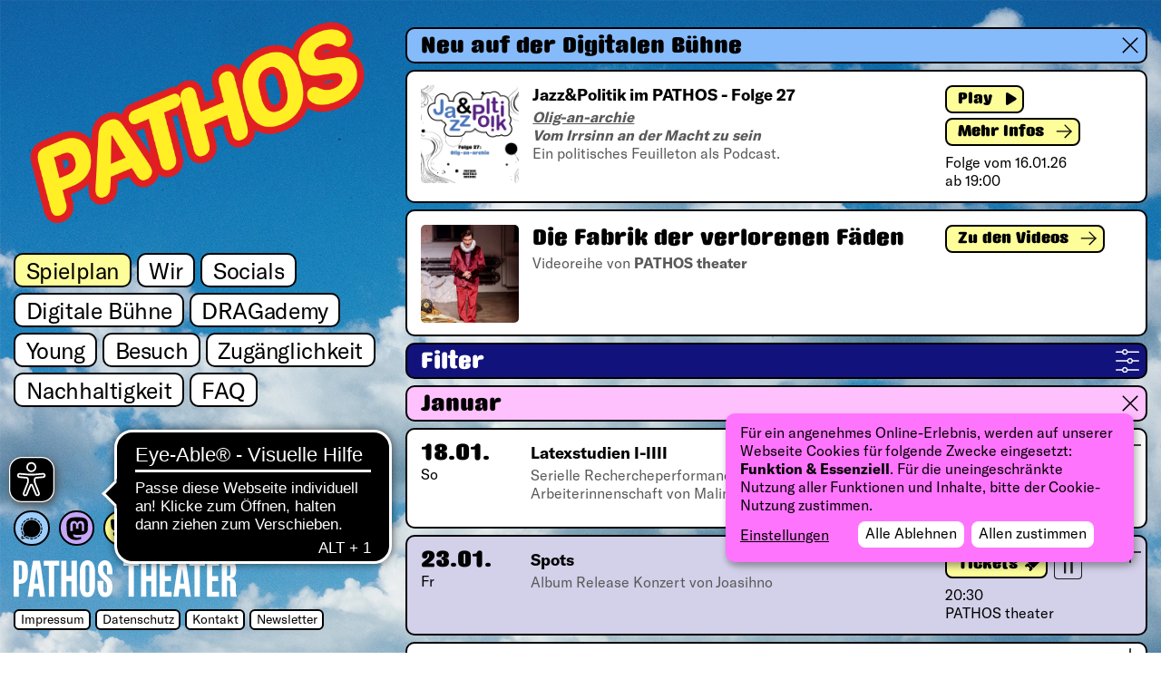

--- FILE ---
content_type: text/html; charset=UTF-8
request_url: https://www.pathos.theater/?occurrence=2022-06-22
body_size: 14970
content:
<!doctype html>
<html lang="de">
<head>	<meta charset="utf-8">
	<meta http-equiv="X-UA-Compatible" content="IE=edge">
	<meta name="viewport" content="width=device-width, initial-scale=1">
	<title>Spielplan</title>
<meta name="description" content="Dies ist die Startseite des PATHOS theater mit dem Spielplan der aktuellen Spielzeit." />

	<meta property="og:title" content="Spielplan">
	<meta property="og:description" content="Dies ist die Startseite des PATHOS theater mit dem Spielplan der aktuellen Spielzeit.">
	<meta property="og:url" content="https://www.pathos.theater/">
	<meta property="og:site_name" content="Pathos Theater">

	<link rel="canonical" href="https://www.pathos.theater/">

  <meta name="referrer" content="same-origin">

	<meta name="format-detection" content="telephone=no">

	<meta name="robots" content="NOODP,NOYDIR,index,follow">
	<meta name="GOOGLEBOT" content="NOODP">

	<link rel="apple-touch-icon" sizes="57x57" href="/apple-icon-57x57.png">
	<link rel="apple-touch-icon" sizes="60x60" href="/apple-icon-60x60.png">
	<link rel="apple-touch-icon" sizes="72x72" href="/apple-icon-72x72.png">
	<link rel="apple-touch-icon" sizes="76x76" href="/apple-icon-76x76.png">
	<link rel="apple-touch-icon" sizes="114x114" href="/apple-icon-114x114.png">
	<link rel="apple-touch-icon" sizes="120x120" href="/apple-icon-120x120.png">
	<link rel="apple-touch-icon" sizes="144x144" href="/apple-icon-144x144.png">
	<link rel="apple-touch-icon" sizes="152x152" href="/apple-icon-152x152.png">
	<link rel="apple-touch-icon" sizes="180x180" href="/apple-icon-180x180.png">
	<link rel="icon" type="image/png" sizes="192x192"  href="/android-icon-192x192.png">
	<link rel="icon" type="image/png" sizes="32x32" href="/favicon-32x32.png">
	<link rel="icon" type="image/png" sizes="96x96" href="/favicon-96x96.png">
	<link rel="icon" type="image/png" sizes="16x16" href="/favicon-16x16.png">
	<link rel="manifest" href="/manifest.json" crossorigin="use-credentials">
	<meta name="msapplication-TileColor" content="#ffffff">
	<meta name="msapplication-TileImage" content="/ms-icon-144x144.png">

	<meta name="theme-color" content="#000000">

	<link href="/inc/css/bootstrap-reboot.min.css" rel="stylesheet">
	<link href="/inc/css/bootstrap-grid.min.css" rel="stylesheet">
	<link href="/inc/css/fonts.css" rel="stylesheet">
		<link href="/inc/css/style.css?v251113" rel="stylesheet">
	<style>
		body { 
			background-image: url('/global/bilder/hintergrund/mobile.webp?m=1767786529'); 
		}
		@media screen and (min-width: 768px) {
			body { 
				background-image: url('/global/bilder/hintergrund/desktop.webp?m=1767786505'); 
			}
		}
		@media screen and (hover: none) and (max-width: 1279px) {
			html::before {
				background-image: url('/global/bilder/hintergrund/mobile.webp?m=1767786529');
			}
		} 
		</style>

	<script defer type="application/javascript" src="/inc/js/klaro-config.js?v230901"></script>
	<script defer type="application/javascript" src="/inc/js/klaro.js?v230213"></script>
	<link rel="stylesheet" type="text/css" href="/inc/css/klaro.css?v230901">

	<script async type="text/plain" data-type="application/javascript" data-src="https://www.youtube.com/iframe_api" data-name="youtube"></script>

	<script async src="https://cdn.eye-able.com/configs/www.pathos.theater.js"></script>
	<script async src="https://cdn.eye-able.com/public/js/eyeAble.js"></script>

</head>
<body><div id="wrapper" class="hovervar1">


<div id="mobileheader" class="mobilenavonly">
	<div class="logo imgonly"><img src="/global/bilder/logo/Pathos_3D_05-06_2024_mobile.webp?m=1767786617" alt="Pathos Theater - Logo"></div>
</div>
<div id="menubutton" class="mobilenavonly"><a href="#menuwrapper" aria-controls="menuwrapper" aria-expanded="false" aria-label="Toggle navigation"><span class="sr-only">Menü</span></a></div>
<aside id="menuwrapper" aria-labelledby="menubutton">
	<div id="mainnavcontainer" class="d-flex flex-column">
		<div id="header">
			<div class="mobilenavonly logo imgonly"><img src="/global/bilder/logo/Pathos_3D_05-06_2024_mobile.webp?m=1767786617" alt="Pathos Theater - Logo"></div>
			<div class="d-none desktopnavonly logo imgonly"><a href="/"><img src="/global/bilder/logo/Pathos_3D_05-06_2024_desktop.webp?m=1767786567" alt="Pathos Theater - Logo"><span class="sr-only">Pathos Logo - Link zum Spielplan</span></a></div>
		</div>
		<div id="mainnav">
			<nav><ul><li class="active"><a href="/">Spielplan</a></li><li><a href="/wir.php">Wir</a></li><li><a href="/Socials.php">Socials</a></li><li><a href="/digitale-buehne.php">Digitale Bühne</a></li><li><a href="/DRAGademy.php">DRAGademy</a></li><li><a href="/young.php">Young</a></li><li><a href="/besuch.php">Besuch</a></li><li><a href="/Zugaenglichkeit.php">Zugänglichkeit</a></li><li><a href="/Nachhaltigkeit.php">Nachhaltigkeit</a></li><li><a href="/faq.php">FAQ</a></li></ul></nav>
		</div>
		<div id="footer">
			<div class="row">
				<div class="col-12 smlinks">
					
					<nav><ul>
						<li><a href="https://signal.group/#CjQKIAwMjAe2WHn3uHZ_-9JCi1ZIWwvrKGucKtIxc9WBrRYzEhBRnzCYKFWSEWJVLV1BMOZ5" target="_blank" class="icon signal"><span class="sr-only">SIGNAL</span></a></li>
						<li><a href="https://muenchen.social/@PATHOS_theater" target="_blank" class="icon mastodon"><span class="sr-only">Mastodon</span></a></li>
						<li><a href="https://bsky.app/profile/pathos-theater.bsky.social" target="_blank" class="icon bluesky"><span class="sr-only">Bluesky</span></a></li>
						<li><a href="https://pixelfed.de/PATHOS_theater" target="_blank" class="icon pixelfed"><span class="sr-only">Pixelfed</span></a></li>
						<li><a href="https://discord.gg/My36XB8Z" target="_blank" class="icon discord"><span class="sr-only">Discord</span></a></li>
						<li><a href="https://monnett.social/" target="_blank" class="icon monnet"><span class="sr-only">Monnet</span></a></li>
						<li><a href="https://www.youtube.com/@pathostheater355" target="_blank" class="bg1 icon youtube"><span class="sr-only">Youtube</span></a></li>
						</ul></nav>
				</div>
			</div>
			
			<div class="d-none desktopnavonly row align-items-end">
				<div class="col-12 flogodesktop imgonly"><img src="/inc/img/PATHOS_Logo_1-zeil-white-01.svg" alt="Pathos Theater - Logo-Schriftzug"></div>
				<div class="col-12 footernav"><nav><ul><li><a href="/impressum.php">Impressum</a></li><li><a href="/datenschutz.php">Datenschutz</a></li><li><a href="/kontakt.php">Kontakt</a></li><li><a href="/newsletter.php">Newsletter</a></li></ul></nav></div>
			</div>
		</div>
	</div>
</aside>

<main>
	<section class="firstelement">
		<div class="container">
			<div class="row">
				<div class="col-12 ">	<div class="bg3 box balken plus paddinglr active" role="button" aria-controls="digibuehne" aria-expanded="true" aria-label="Toggle Digitale Bühne" tabindex="0">
		<h1>Neu auf der Digitalen Bühne</h1>
	</div>
	<div id="digibuehne">
		
		<div class="bg0 box teaser teaserdb">
	<div class="row gx-0">
		<div class="col-auto col-lg-2 imgonly paddinglr boximg"><img src="/global/bilder/04_digitalebuehne/01_podcast/jazzpolitik/Quad/Design_Staffel_2_27.jpg?m=1768558545" height="1920" width="1920" /></div>
		<div class="col-9 col-md-6 boxtxt">
			<h2>Jazz&amp;Politik im PATHOS - Folge 27</h2>
			<h3><span style="text-decoration: underline;"><em><strong>Olig-an-archie</strong></em></span>
<p><em><strong>Vom Irrsinn an der Macht zu sein</strong></em></p>
<p>Ein politisches Feuilleton als Podcast.</p></h3>
		</div>
		<div class="col-12 col-md-3 col-lg-4 ms-md-auto boxinfo paddinglr">
			<div class="row justify-content-between align-items-center gx-0">
				<div class="col-6 col-md-12 order-md-2">
										<div class="row gx-0">
						<div class="col-auto d-md-none imgonly"><a href="https://open.spotify.com/episode/0nznUiQV4XYtb0eBZMYdQv?si=CkPFm9snRmGtU6P8-RbvYw" target="_blank" class="btn play mobile"><span class="sr-only">Play</span></a></div>
						<div class="col-9 ps-2 ps-md-0 col-md-12"><p>Folge vom 16.01.26</p>
<p>ab 19:00</p></div>
					</div>
									</div>
				<div class="col-auto col-md-12 order-md-1 boxbtn">
											<div class="d-none d-md-block"><a href="https://open.spotify.com/episode/0nznUiQV4XYtb0eBZMYdQv?si=CkPFm9snRmGtU6P8-RbvYw" target="_blank" class="btn play">Play</a></div>
										<a href="/digitale-buehne/01_Podcasts/Jazz_Politik_im_Pathos/Jazz_Politik_im_Pathos_Folge27.php" class="btn link">Mehr Infos</a>
									</div>
			</div>
		</div>
	</div>
</div><div class="bg0 box teaser teaserdb">
	<div class="row gx-0">
		<div class="col-auto col-lg-2 imgonly paddinglr boximg"><img src="/global/bilder/04_digitalebuehne/03_videoreihen/Bild-07_0.jpg?m=1761218427" height="1112" width="1112" /></div>
		<div class="col-9 col-md-6 boxtxt">
			<h2><h1>Die Fabrik der verlorenen Fäden</h1></h2>
			<h3>Videoreihe von <strong>PATHOS theater</strong></h3>
		</div>
		<div class="col-12 col-md-3 col-lg-4 ms-md-auto boxinfo paddinglr">
			<div class="row justify-content-between align-items-center gx-0">
				<div class="col-6 col-md-12 order-md-2">
											<div class="zusatzinfo"></div>
									</div>
				<div class="col-auto col-md-12 order-md-1 boxbtn">
										<a href="/digitale-buehne/03_Videoreihen/25_10_Die_Fabrik_der_verlorenen_Faeden.php" class="btn link">Zu den Videos</a>
									</div>
			</div>
		</div>
	</div>
</div>		
	</div>
				</div>
			</div>
		</div>
	</section>	<section class="">
		<div class="container">
			<div class="row">
				<div class="col-12 ">	<div class="fixme bg5 box balken filter paddinglr" role="button" aria-controls="filtercontent" aria-expanded="false" aria-label="Toggle Eintrag" tabindex="0">
		<div class="jlimpact boxtitle">Filter</div>
		<div id="filtercontent">
			<div id="filterReset"><a href="#">Alle Filter zurücksetzen</a></div>
			<div id="filterCats">
								<p><span class="cattop jlimpact">Ort</span>
												<a href="#" role="button" class="cat" data-cat="59" tabindex="1" aria-pressed="false">PATHOS theater</a>
													<a href="#" role="button" class="cat" data-cat="60" tabindex="2" aria-pressed="false">schwere reiter</a>
													<a href="#" role="button" class="cat" data-cat="61" tabindex="3" aria-pressed="false">schwere reiter studio</a>
													<a href="#" role="button" class="cat" data-cat="87" tabindex="4" aria-pressed="false">Die Pförtner*in</a>
													<a href="#" role="button" class="cat" data-cat="62" tabindex="5" aria-pressed="false">anderer Ort</a>
													<a href="#" role="button" class="cat" data-cat="63" tabindex="6" aria-pressed="false">online</a>
											<p><span class="cattop jlimpact">Format</span>
												<a href="#" role="button" class="cat" data-cat="64" tabindex="7" aria-pressed="false">Theater</a>
													<a href="#" role="button" class="cat" data-cat="65" tabindex="8" aria-pressed="false">Performance</a>
													<a href="#" role="button" class="cat" data-cat="66" tabindex="9" aria-pressed="false">Tanz</a>
													<a href="#" role="button" class="cat" data-cat="67" tabindex="10" aria-pressed="false">Musik</a>
													<a href="#" role="button" class="cat" data-cat="68" tabindex="11" aria-pressed="false">Literatur</a>
													<a href="#" role="button" class="cat" data-cat="69" tabindex="12" aria-pressed="false">Installation</a>
													<a href="#" role="button" class="cat" data-cat="70" tabindex="13" aria-pressed="false">Podcast</a>
													<a href="#" role="button" class="cat" data-cat="71" tabindex="14" aria-pressed="false">Film</a>
													<a href="#" role="button" class="cat" data-cat="72" tabindex="15" aria-pressed="false">Multimedia</a>
													<a href="#" role="button" class="cat" data-cat="73" tabindex="16" aria-pressed="false">Diskurs</a>
													<a href="#" role="button" class="cat" data-cat="74" tabindex="17" aria-pressed="false">Workshop</a>
											<p><span class="cattop jlimpact">Zugänglichkeit</span>
												<a href="#" role="button" class="cat" data-cat="88" tabindex="18" aria-pressed="false">für Gehbeeinträchtigte</a>
													<a href="#" role="button" class="cat" data-cat="75" tabindex="19" aria-pressed="false">für Sehbeeinträchtigte</a>
													<a href="#" role="button" class="cat" data-cat="76" tabindex="20" aria-pressed="false">für Hörgeschädigte</a>
													<a href="#" role="button" class="cat" data-cat="77" tabindex="21" aria-pressed="false">für Personen mit kognitiven Einschränkungen</a>
													<a href="#" role="button" class="cat" data-cat="78" tabindex="22" aria-pressed="false">Early Boarding</a>
													<a href="#" role="button" class="cat" data-cat="79" tabindex="23" aria-pressed="false">Relaxed Performance</a>
													<a href="#" role="button" class="cat" data-cat="80" tabindex="24" aria-pressed="false">Touch Tour</a>
													<a href="#" role="button" class="cat" data-cat="81" tabindex="25" aria-pressed="false">Audiodeskription</a>
													<a href="#" role="button" class="cat" data-cat="82" tabindex="26" aria-pressed="false">Übertitel</a>
													<a href="#" role="button" class="cat" data-cat="83" tabindex="27" aria-pressed="false">DGS</a>
											<p><span class="cattop jlimpact">Geeignet für</span>
												<a href="#" role="button" class="cat" data-cat="84" tabindex="28" aria-pressed="false">Kinder</a>
													<a href="#" role="button" class="cat" data-cat="85" tabindex="29" aria-pressed="false">Jugendliche</a>
													<a href="#" role="button" class="cat" data-cat="86" tabindex="30" aria-pressed="false">alle</a>
								</div>
	</div>
</div>
				</div>
			</div>
		</div>
	</section>	<section class="">
		<div class="container">
			<div class="row">
				<div class="col-12 spielplan">																																									<div class="bg2a box balken plus paddinglr active" role="button" aria-controls="month012026" aria-expanded="true" aria-label="Toggle Monat" tabindex="0">
					<div class="jlimpact boxtitle">Januar</div>
				</div>
				<div id="month012026">
				<div id="v17686908001327" class="bg0 box teaser teaserva plus" data-cats="59,64,65,75,78,80" role="button" aria-controls="va1327" aria-expanded="false" aria-label="Toggle Eintrag" tabindex="0">
	<div class="row gx-0">
		<div class="col-2 col-lg-2 paddinglr boxdate">
			<div class="jlimpact date">18.01.</div>
			<div class="smalldate">So</div>		</div>
		<div class="col-8 col-md-6 boxtxt">
			<h2>Latexstudien I-IIII</h2>
			<h3>Serielle Rechercheperformance zur Münchner Arbeiterinnenschaft von Malin Kraus</h3>
		</div>
		<div class="col-12 col-md-3 col-lg-4 ms-md-auto boxinfo paddinglr">
			<div class="row justify-content-between align-items-center gx-0">
				<div class="col-6 col-md-12 order-md-2">
					<div class="zusatzinfo"><p>18:00</p>
<p>PATHOS theater</p></div>
				</div>
				<div class="col-auto col-md-12 order-md-1 boxbtn">
					<p><a href="https://t.rausgegangen.de/tickets/shop/p-latexstudien-i-iiii" target="_blank" class="btn tickets">Tickets</a><span class="bbtncontainer"><span class="bbtn"><img src="/inc/img/Pathos_Theater_Icons_Barrierefreiheit_Touch-Tour.svg" alt="Piktogramm Barrierefreiheit für Touch Tour" title="Touch Tour"></span></span></p>
				</div>
			</div>
		</div>
		<div id="va1327" class="col-12 col-md-10 offset-md-2 boxcontent paddinglr ps-md-0">
			<p>Ein Schlachthof, ein Paketverteilzentrum, ein Nagelstudio und eine Reinigungsfirma: Vier einzelne und doch kollektive Arbeitsrealitäten. Aus Recherchen, Interviews, Gesprächen und Geräuschen entsteht ein vielstimmiges Tableau weiblicher Arbeit, in dem sich Klänge und Eigenschaften von Maschinen und Materialien zu einer sinnlichen Erfahrung verbinden.</p>			<div class="vabtns"><p><a href="/global/php/ics-download.php?objid=848" rel="nofollow" class="btn calendar">Save the Date</a><a href="/veranstaltungen/2026/2026_01-02/01_17_Latexstudien.php" class="btn link">Mehr Infos</a><span class="bbtncontainer"><span class="bbtn"><img src="/inc/img/Pathos_Theater_Icons_Barrierefreiheit_Touch-Tour.svg" alt="Piktogramm Barrierefreiheit für Touch Tour" title="Touch Tour"></span><span class="bbtn"><img src="/inc/img/Pathos_Theater_Icons_Barrierefreiheit_Fuer-Blinde-und-Sehbehinderte-zugaenglich.svg" alt="Piktogramm Barrierefreiheit für Für Blinde und Sehbehinderte zugänglich" title="Für Blinde und Sehbehinderte zugänglich"></span><span class="bbtn"><img src="/inc/img/Pathos_Theater_Icons_Barrierefreiheit_Fuer-Hoergeschaedigte-und-Gehoerlose-zugaenglich.svg" alt="Piktogramm Barrierefreiheit für Für Hörgeschädigte und Gehörlose zugänglich" title="Für Hörgeschädigte und Gehörlose zugänglich"></span><span class="bbtn"><img src="/inc/img/Pathos_Theater_Icons_Barrierefreiheit_Behinderten-Parkplatz.svg" alt="Piktogramm Barrierefreiheit für Behinderten Parkplatz" title="Behinderten Parkplatz"></span></span></p></div>
		</div>
	</div>
</div><div id="v17691228002119" class="bg2f box teaser teaserva plus" data-cats="59,67,75,76,77,78,80,86" role="button" aria-controls="va2119" aria-expanded="false" aria-label="Toggle Eintrag" tabindex="0">
	<div class="row gx-0">
		<div class="col-2 col-lg-2 paddinglr boxdate">
			<div class="jlimpact date">23.01.</div>
			<div class="smalldate">Fr</div>		</div>
		<div class="col-8 col-md-6 boxtxt">
			<h2>Spots</h2>
			<h3>Album Release Konzert von Joasihno</h3>
		</div>
		<div class="col-12 col-md-3 col-lg-4 ms-md-auto boxinfo paddinglr">
			<div class="row justify-content-between align-items-center gx-0">
				<div class="col-6 col-md-12 order-md-2">
					<div class="zusatzinfo"><p>20:30</p>
<p>PATHOS theater</p></div>
				</div>
				<div class="col-auto col-md-12 order-md-1 boxbtn">
					<p><a href="https://rausgegangen.de/events/joasihno-spots-album-release-konzert-0/" target="_blank" class="btn tickets">Tickets</a><span class="bbtncontainer"><span class="bbtn"><img src="/inc/img/Pathos_Theater_Icons_Barrierefreiheit_Touch-Tour.svg" alt="Piktogramm Barrierefreiheit für Touch Tour" title="Touch Tour"></span></span></p>
				</div>
			</div>
		</div>
		<div id="va2119" class="col-12 col-md-10 offset-md-2 boxcontent paddinglr ps-md-0">
			<p>Joasihno feiern die Release-Party ihres neuen Albums <em>Spots</em>. In ihrem Setup verbinden sie robotische Instrumente, Klanginstallationen, analoge Synths und Kraut-Elektronika – zwischen Cluster, mùm, Moondog und Steve Reich. Davor und danach spielen befreundete Musiker*innen DJ-Sets.</p>			<div class="vabtns"><p><a href="/global/php/ics-download.php?objid=849" rel="nofollow" class="btn calendar">Save the Date</a><a href="/veranstaltungen/2026/2026_01-02/01_23_Spots.php" class="btn link">Mehr Infos</a><span class="bbtncontainer"><span class="bbtn"><img src="/inc/img/Pathos_Theater_Icons_Barrierefreiheit_Touch-Tour.svg" alt="Piktogramm Barrierefreiheit für Touch Tour" title="Touch Tour"></span><span class="bbtn"><img src="/inc/img/Pathos_Theater_Icons_Barrierefreiheit_Fuer-Blinde-und-Sehbehinderte-zugaenglich.svg" alt="Piktogramm Barrierefreiheit für Für Blinde und Sehbehinderte zugänglich" title="Für Blinde und Sehbehinderte zugänglich"></span><span class="bbtn"><img src="/inc/img/Pathos_Theater_Icons_Barrierefreiheit_Mit-Lernschwierigkeiten-zugaenglich.svg" alt="Piktogramm Barrierefreiheit für Mit Lernschwierigkeiten zugänglich" title="Mit Lernschwierigkeiten zugänglich"></span><span class="bbtn"><img src="/inc/img/Pathos_Theater_Icons_Barrierefreiheit_Behinderten-Parkplatz.svg" alt="Piktogramm Barrierefreiheit für Behinderten Parkplatz" title="Behinderten Parkplatz"></span></span></p></div>
		</div>
	</div>
</div><div id="v17696412007507" class="bg0 box teaser teaserva plus" data-cats="60,64,65,75,76,77,78,79,84,85,86" role="button" aria-controls="va7507" aria-expanded="false" aria-label="Toggle Eintrag" tabindex="0">
	<div class="row gx-0">
		<div class="col-2 col-lg-2 paddinglr boxdate">
			<div class="jlimpact date">29.01.</div>
			<div class="smalldate">Do</div>		</div>
		<div class="col-8 col-md-6 boxtxt">
			<h2>Momo – Es ist unsere Zeit</h2>
			<h3>Theaterstück der Kinder-Bühnenwerkstatt München nach dem Roman von Michael Ende</h3>
		</div>
		<div class="col-12 col-md-3 col-lg-4 ms-md-auto boxinfo paddinglr">
			<div class="row justify-content-between align-items-center gx-0">
				<div class="col-6 col-md-12 order-md-2">
					<div class="zusatzinfo"><p>10:00</p>
<p>schwere reiter</p></div>
				</div>
				<div class="col-auto col-md-12 order-md-1 boxbtn">
					<p><a href="https://t.rausgegangen.de/tickets/shop/p-momo-sr" target="_blank" class="btn tickets">Tickets</a><span class="bbtncontainer"><span class="bbtn"><img src="/inc/img/Pathos_Theater_Icons_Barrierefreiheit_Relaxed-Performance.svg" alt="Piktogramm Barrierefreiheit für Relaxed Performance" title="Relaxed Performance"></span></span></p>
				</div>
			</div>
		</div>
		<div id="va7507" class="col-12 col-md-10 offset-md-2 boxcontent paddinglr ps-md-0">
			<p>Graue Kreaturen manipulieren die Menschen, rauben ihnen durch „Zeitspar-Methoden“ ihre Stunden und wollen so die Welt erobern. Mit Momo lernen wir ein mutiges Kind mit besonderen Fähigkeiten kennen, das an Liebe und Freundschaft glaubt und unermüdlich für einen guten Ausgang kämpft.&nbsp;</p>			<div class="vabtns"><p><a href="/global/php/ics-download.php?objid=802" rel="nofollow" class="btn calendar">Save the Date</a><a href="/veranstaltungen/2026/2026_01-02/01_29_Momo.php" class="btn link">Mehr Infos</a><span class="bbtncontainer"><span class="bbtn"><img src="/inc/img/Pathos_Theater_Icons_Barrierefreiheit_Relaxed-Performance.svg" alt="Piktogramm Barrierefreiheit für Relaxed Performance" title="Relaxed Performance"></span><span class="bbtn"><img src="/inc/img/Pathos_Theater_Icons_Barrierefreiheit_Fuer-Blinde-und-Sehbehinderte-zugaenglich.svg" alt="Piktogramm Barrierefreiheit für Für Blinde und Sehbehinderte zugänglich" title="Für Blinde und Sehbehinderte zugänglich"></span><span class="bbtn"><img src="/inc/img/Pathos_Theater_Icons_Barrierefreiheit_Fuer-Hoergeschaedigte-und-Gehoerlose-zugaenglich.svg" alt="Piktogramm Barrierefreiheit für Für Hörgeschädigte und Gehörlose zugänglich" title="Für Hörgeschädigte und Gehörlose zugänglich"></span><span class="bbtn"><img src="/inc/img/Pathos_Theater_Icons_Barrierefreiheit_Mit-Lernschwierigkeiten-zugaenglich.svg" alt="Piktogramm Barrierefreiheit für Mit Lernschwierigkeiten zugänglich" title="Mit Lernschwierigkeiten zugänglich"></span></span></p></div>
		</div>
	</div>
</div><div id="v17697276006817" class="bg0 box teaser teaserva plus" data-cats="60,64,65,75,76,77,78,79,84,85,86" role="button" aria-controls="va6817" aria-expanded="false" aria-label="Toggle Eintrag" tabindex="0">
	<div class="row gx-0">
		<div class="col-2 col-lg-2 paddinglr boxdate">
			<div class="jlimpact date">30.01.</div>
			<div class="smalldate">Fr</div>		</div>
		<div class="col-8 col-md-6 boxtxt">
			<h2>Momo – Es ist unsere Zeit</h2>
			<h3>Theaterstück der Kinder-Bühnenwerkstatt München nach dem Roman von Michael Ende</h3>
		</div>
		<div class="col-12 col-md-3 col-lg-4 ms-md-auto boxinfo paddinglr">
			<div class="row justify-content-between align-items-center gx-0">
				<div class="col-6 col-md-12 order-md-2">
					<div class="zusatzinfo"><p>10:00</p>
<p>schwere reiter</p></div>
				</div>
				<div class="col-auto col-md-12 order-md-1 boxbtn">
					<p><a href="https://t.rausgegangen.de/tickets/shop/p-momo-sr" target="_blank" class="btn tickets">Tickets</a><span class="bbtncontainer"><span class="bbtn"><img src="/inc/img/Pathos_Theater_Icons_Barrierefreiheit_Relaxed-Performance.svg" alt="Piktogramm Barrierefreiheit für Relaxed Performance" title="Relaxed Performance"></span></span></p>
				</div>
			</div>
		</div>
		<div id="va6817" class="col-12 col-md-10 offset-md-2 boxcontent paddinglr ps-md-0">
			<p>Graue Kreaturen manipulieren die Menschen, rauben ihnen durch „Zeitspar-Methoden“ ihre Stunden und wollen so die Welt erobern. Mit Momo lernen wir ein mutiges Kind mit besonderen Fähigkeiten kennen, das an Liebe und Freundschaft glaubt und unermüdlich für einen guten Ausgang kämpft.&nbsp;</p>			<div class="vabtns"><p><a href="/global/php/ics-download.php?objid=803" rel="nofollow" class="btn calendar">Save the Date</a><a href="/veranstaltungen/2026/2026_01-02/01_29_Momo.php" class="btn link">Mehr Infos</a><span class="bbtncontainer"><span class="bbtn"><img src="/inc/img/Pathos_Theater_Icons_Barrierefreiheit_Relaxed-Performance.svg" alt="Piktogramm Barrierefreiheit für Relaxed Performance" title="Relaxed Performance"></span><span class="bbtn"><img src="/inc/img/Pathos_Theater_Icons_Barrierefreiheit_Fuer-Blinde-und-Sehbehinderte-zugaenglich.svg" alt="Piktogramm Barrierefreiheit für Für Blinde und Sehbehinderte zugänglich" title="Für Blinde und Sehbehinderte zugänglich"></span><span class="bbtn"><img src="/inc/img/Pathos_Theater_Icons_Barrierefreiheit_Fuer-Hoergeschaedigte-und-Gehoerlose-zugaenglich.svg" alt="Piktogramm Barrierefreiheit für Für Hörgeschädigte und Gehörlose zugänglich" title="Für Hörgeschädigte und Gehörlose zugänglich"></span><span class="bbtn"><img src="/inc/img/Pathos_Theater_Icons_Barrierefreiheit_Mit-Lernschwierigkeiten-zugaenglich.svg" alt="Piktogramm Barrierefreiheit für Mit Lernschwierigkeiten zugänglich" title="Mit Lernschwierigkeiten zugänglich"></span></span></p></div>
		</div>
	</div>
</div><div id="v17697276005346" class="bg0 box teaser teaserva plus" data-cats="60,64,65,75,76,77,78,79,84,85,86" role="button" aria-controls="va5346" aria-expanded="false" aria-label="Toggle Eintrag" tabindex="0">
	<div class="row gx-0">
		<div class="col-2 col-lg-2 paddinglr boxdate">
			<div class="jlimpact date">30.01.</div>
			<div class="smalldate">Fr</div>		</div>
		<div class="col-8 col-md-6 boxtxt">
			<h2>Momo – Es ist unsere Zeit</h2>
			<h3>Theaterstück der Kinder-Bühnenwerkstatt München nach dem Roman von Michael Ende</h3>
		</div>
		<div class="col-12 col-md-3 col-lg-4 ms-md-auto boxinfo paddinglr">
			<div class="row justify-content-between align-items-center gx-0">
				<div class="col-6 col-md-12 order-md-2">
					<div class="zusatzinfo"><p>18:00</p>
<p>schwere reiter</p></div>
				</div>
				<div class="col-auto col-md-12 order-md-1 boxbtn">
					<p><a href="https://t.rausgegangen.de/tickets/shop/p-momo-sr" target="_blank" class="btn tickets">Tickets</a><span class="bbtncontainer"><span class="bbtn"><img src="/inc/img/Pathos_Theater_Icons_Barrierefreiheit_Relaxed-Performance.svg" alt="Piktogramm Barrierefreiheit für Relaxed Performance" title="Relaxed Performance"></span></span></p>
				</div>
			</div>
		</div>
		<div id="va5346" class="col-12 col-md-10 offset-md-2 boxcontent paddinglr ps-md-0">
			<p>Graue Kreaturen manipulieren die Menschen, rauben ihnen durch „Zeitspar-Methoden“ ihre Stunden und wollen so die Welt erobern. Mit Momo lernen wir ein mutiges Kind mit besonderen Fähigkeiten kennen, das an Liebe und Freundschaft glaubt und unermüdlich für einen guten Ausgang kämpft.&nbsp;</p>			<div class="vabtns"><p><a href="/global/php/ics-download.php?objid=804" rel="nofollow" class="btn calendar">Save the Date</a><a href="/veranstaltungen/2026/2026_01-02/01_29_Momo.php" class="btn link">Mehr Infos</a><span class="bbtncontainer"><span class="bbtn"><img src="/inc/img/Pathos_Theater_Icons_Barrierefreiheit_Relaxed-Performance.svg" alt="Piktogramm Barrierefreiheit für Relaxed Performance" title="Relaxed Performance"></span><span class="bbtn"><img src="/inc/img/Pathos_Theater_Icons_Barrierefreiheit_Fuer-Blinde-und-Sehbehinderte-zugaenglich.svg" alt="Piktogramm Barrierefreiheit für Für Blinde und Sehbehinderte zugänglich" title="Für Blinde und Sehbehinderte zugänglich"></span><span class="bbtn"><img src="/inc/img/Pathos_Theater_Icons_Barrierefreiheit_Fuer-Hoergeschaedigte-und-Gehoerlose-zugaenglich.svg" alt="Piktogramm Barrierefreiheit für Für Hörgeschädigte und Gehörlose zugänglich" title="Für Hörgeschädigte und Gehörlose zugänglich"></span><span class="bbtn"><img src="/inc/img/Pathos_Theater_Icons_Barrierefreiheit_Mit-Lernschwierigkeiten-zugaenglich.svg" alt="Piktogramm Barrierefreiheit für Mit Lernschwierigkeiten zugänglich" title="Mit Lernschwierigkeiten zugänglich"></span></span></p></div>
		</div>
	</div>
</div><div id="v17697276002140" class="bg2c box teaser teaserva plus" data-cats="59,68,75,79" role="button" aria-controls="va2140" aria-expanded="false" aria-label="Toggle Eintrag" tabindex="0">
	<div class="row gx-0">
		<div class="col-2 col-lg-2 paddinglr boxdate">
			<div class="jlimpact date">30.01.</div>
			<div class="smalldate">Fr</div>		</div>
		<div class="col-8 col-md-6 boxtxt">
			<h2><h2>Jazz&amp;Politik im PATHOS - Folge 28</h2></h2>
			<h3>Ein politisches Feuilleton als Podcast.</h3>
		</div>
		<div class="col-12 col-md-3 col-lg-4 ms-md-auto boxinfo paddinglr">
			<div class="row justify-content-between align-items-center gx-0">
				<div class="col-6 col-md-12 order-md-2">
					<div class="zusatzinfo"><p>19:00</p>
<p>online</p></div>
				</div>
				<div class="col-auto col-md-12 order-md-1 boxbtn">
					<p><span class="btn kostenfrei">Kostenfrei</span><br><span class="bbtncontainer"></span></p>
				</div>
			</div>
		</div>
		<div id="va2140" class="col-12 col-md-10 offset-md-2 boxcontent paddinglr ps-md-0">
			<p>Alles ist politisch. Allemal in "Jazz&amp;Politik im Pathos", dem politischen Feuilleton. Politik ist eben überall. Ein neuer Podcast, nur fast vertraut. Alle zwei Wochen lassen wir das Gute und Schöne auf die Politik los. Polemik, Essay, Abschweifung, Satire, heiliger Ernst. Und mehr. Mit Lukas Hammerstein and friends.</p>			<div class="vabtns"><p><a href="/global/php/ics-download.php?objid=821" rel="nofollow" class="btn calendar">Save the Date</a><a href="/digitale-buehne/01_Podcasts/Jazz_Politik_im_Pathos/Jazz_Politik_im_Pathos_Folge28.php" class="btn link">Mehr Infos</a><span class="bbtncontainer"></span></p></div>
		</div>
	</div>
</div><div id="v17698140005112" class="bg0 box teaser teaserva plus" data-cats="60,64,65,75,76,77,78,79,84,85,86" role="button" aria-controls="va5112" aria-expanded="false" aria-label="Toggle Eintrag" tabindex="0">
	<div class="row gx-0">
		<div class="col-2 col-lg-2 paddinglr boxdate">
			<div class="jlimpact date">31.01.</div>
			<div class="smalldate">Sa</div>		</div>
		<div class="col-8 col-md-6 boxtxt">
			<h2>Momo – Es ist unsere Zeit</h2>
			<h3>Theaterstück der Kinder-Bühnenwerkstatt München nach dem Roman von Michael Ende</h3>
		</div>
		<div class="col-12 col-md-3 col-lg-4 ms-md-auto boxinfo paddinglr">
			<div class="row justify-content-between align-items-center gx-0">
				<div class="col-6 col-md-12 order-md-2">
					<div class="zusatzinfo"><p>11:00</p>
<p>schwere reiter</p></div>
				</div>
				<div class="col-auto col-md-12 order-md-1 boxbtn">
					<p><a href="https://t.rausgegangen.de/tickets/shop/p-momo-sr" target="_blank" class="btn tickets">Tickets</a><span class="bbtncontainer"><span class="bbtn"><img src="/inc/img/Pathos_Theater_Icons_Barrierefreiheit_Relaxed-Performance.svg" alt="Piktogramm Barrierefreiheit für Relaxed Performance" title="Relaxed Performance"></span></span></p>
				</div>
			</div>
		</div>
		<div id="va5112" class="col-12 col-md-10 offset-md-2 boxcontent paddinglr ps-md-0">
			<p>Graue Kreaturen manipulieren die Menschen, rauben ihnen durch „Zeitspar-Methoden“ ihre Stunden und wollen so die Welt erobern. Mit Momo lernen wir ein mutiges Kind mit besonderen Fähigkeiten kennen, das an Liebe und Freundschaft glaubt und unermüdlich für einen guten Ausgang kämpft.&nbsp;</p>			<div class="vabtns"><p><a href="/global/php/ics-download.php?objid=805" rel="nofollow" class="btn calendar">Save the Date</a><a href="/veranstaltungen/2026/2026_01-02/01_29_Momo.php" class="btn link">Mehr Infos</a><span class="bbtncontainer"><span class="bbtn"><img src="/inc/img/Pathos_Theater_Icons_Barrierefreiheit_Relaxed-Performance.svg" alt="Piktogramm Barrierefreiheit für Relaxed Performance" title="Relaxed Performance"></span><span class="bbtn"><img src="/inc/img/Pathos_Theater_Icons_Barrierefreiheit_Fuer-Blinde-und-Sehbehinderte-zugaenglich.svg" alt="Piktogramm Barrierefreiheit für Für Blinde und Sehbehinderte zugänglich" title="Für Blinde und Sehbehinderte zugänglich"></span><span class="bbtn"><img src="/inc/img/Pathos_Theater_Icons_Barrierefreiheit_Fuer-Hoergeschaedigte-und-Gehoerlose-zugaenglich.svg" alt="Piktogramm Barrierefreiheit für Für Hörgeschädigte und Gehörlose zugänglich" title="Für Hörgeschädigte und Gehörlose zugänglich"></span><span class="bbtn"><img src="/inc/img/Pathos_Theater_Icons_Barrierefreiheit_Mit-Lernschwierigkeiten-zugaenglich.svg" alt="Piktogramm Barrierefreiheit für Mit Lernschwierigkeiten zugänglich" title="Mit Lernschwierigkeiten zugänglich"></span></span></p></div>
		</div>
	</div>
</div><div id="v17698140003046" class="bg0 box teaser teaserva plus" data-cats="60,64,65,75,76,77,78,79,84,85,86" role="button" aria-controls="va3046" aria-expanded="false" aria-label="Toggle Eintrag" tabindex="0">
	<div class="row gx-0">
		<div class="col-2 col-lg-2 paddinglr boxdate">
			<div class="jlimpact date">31.01.</div>
			<div class="smalldate">Sa</div>		</div>
		<div class="col-8 col-md-6 boxtxt">
			<h2>Momo – Es ist unsere Zeit</h2>
			<h3>Theaterstück der Kinder-Bühnenwerkstatt München nach dem Roman von Michael Ende</h3>
		</div>
		<div class="col-12 col-md-3 col-lg-4 ms-md-auto boxinfo paddinglr">
			<div class="row justify-content-between align-items-center gx-0">
				<div class="col-6 col-md-12 order-md-2">
					<div class="zusatzinfo"><p>16:00</p>
<p>schwere reiter</p></div>
				</div>
				<div class="col-auto col-md-12 order-md-1 boxbtn">
					<p><a href="https://t.rausgegangen.de/tickets/shop/p-momo-sr" target="_blank" class="btn tickets">Tickets</a><span class="bbtncontainer"><span class="bbtn"><img src="/inc/img/Pathos_Theater_Icons_Barrierefreiheit_Relaxed-Performance.svg" alt="Piktogramm Barrierefreiheit für Relaxed Performance" title="Relaxed Performance"></span></span></p>
				</div>
			</div>
		</div>
		<div id="va3046" class="col-12 col-md-10 offset-md-2 boxcontent paddinglr ps-md-0">
			<p>Graue Kreaturen manipulieren die Menschen, rauben ihnen durch „Zeitspar-Methoden“ ihre Stunden und wollen so die Welt erobern. Mit Momo lernen wir ein mutiges Kind mit besonderen Fähigkeiten kennen, das an Liebe und Freundschaft glaubt und unermüdlich für einen guten Ausgang kämpft.&nbsp;</p>			<div class="vabtns"><p><a href="/global/php/ics-download.php?objid=806" rel="nofollow" class="btn calendar">Save the Date</a><a href="/veranstaltungen/2026/2026_01-02/01_29_Momo.php" class="btn link">Mehr Infos</a><span class="bbtncontainer"><span class="bbtn"><img src="/inc/img/Pathos_Theater_Icons_Barrierefreiheit_Relaxed-Performance.svg" alt="Piktogramm Barrierefreiheit für Relaxed Performance" title="Relaxed Performance"></span><span class="bbtn"><img src="/inc/img/Pathos_Theater_Icons_Barrierefreiheit_Fuer-Blinde-und-Sehbehinderte-zugaenglich.svg" alt="Piktogramm Barrierefreiheit für Für Blinde und Sehbehinderte zugänglich" title="Für Blinde und Sehbehinderte zugänglich"></span><span class="bbtn"><img src="/inc/img/Pathos_Theater_Icons_Barrierefreiheit_Fuer-Hoergeschaedigte-und-Gehoerlose-zugaenglich.svg" alt="Piktogramm Barrierefreiheit für Für Hörgeschädigte und Gehörlose zugänglich" title="Für Hörgeschädigte und Gehörlose zugänglich"></span><span class="bbtn"><img src="/inc/img/Pathos_Theater_Icons_Barrierefreiheit_Mit-Lernschwierigkeiten-zugaenglich.svg" alt="Piktogramm Barrierefreiheit für Mit Lernschwierigkeiten zugänglich" title="Mit Lernschwierigkeiten zugänglich"></span></span></p></div>
		</div>
	</div>
</div></div><div class="bg2a box balken plus paddinglr active" role="button" aria-controls="month022026" aria-expanded="true" aria-label="Toggle Monat" tabindex="0">
					<div class="jlimpact boxtitle">Februar</div>
				</div>
				<div id="month022026">
				<div id="v17699004002531" class="bg0 box teaser teaserva plus" data-cats="60,64,65,75,76,77,78,79,84,85,86" role="button" aria-controls="va2531" aria-expanded="false" aria-label="Toggle Eintrag" tabindex="0">
	<div class="row gx-0">
		<div class="col-2 col-lg-2 paddinglr boxdate">
			<div class="jlimpact date">01.02.</div>
			<div class="smalldate">So</div>		</div>
		<div class="col-8 col-md-6 boxtxt">
			<h2>Momo – Es ist unsere Zeit</h2>
			<h3>Theaterstück der Kinder-Bühnenwerkstatt München nach dem Roman von Michael Ende</h3>
		</div>
		<div class="col-12 col-md-3 col-lg-4 ms-md-auto boxinfo paddinglr">
			<div class="row justify-content-between align-items-center gx-0">
				<div class="col-6 col-md-12 order-md-2">
					<div class="zusatzinfo"><p>11:00</p>
<p>schwere reiter</p></div>
				</div>
				<div class="col-auto col-md-12 order-md-1 boxbtn">
					<p><a href="https://t.rausgegangen.de/tickets/shop/p-momo-sr" target="_blank" class="btn tickets">Tickets</a><span class="bbtncontainer"><span class="bbtn"><img src="/inc/img/Pathos_Theater_Icons_Barrierefreiheit_Relaxed-Performance.svg" alt="Piktogramm Barrierefreiheit für Relaxed Performance" title="Relaxed Performance"></span></span></p>
				</div>
			</div>
		</div>
		<div id="va2531" class="col-12 col-md-10 offset-md-2 boxcontent paddinglr ps-md-0">
			<p>Graue Kreaturen manipulieren die Menschen, rauben ihnen durch „Zeitspar-Methoden“ ihre Stunden und wollen so die Welt erobern. Mit Momo lernen wir ein mutiges Kind mit besonderen Fähigkeiten kennen, das an Liebe und Freundschaft glaubt und unermüdlich für einen guten Ausgang kämpft.&nbsp;</p>			<div class="vabtns"><p><a href="/global/php/ics-download.php?objid=807" rel="nofollow" class="btn calendar">Save the Date</a><a href="/veranstaltungen/2026/2026_01-02/01_29_Momo.php" class="btn link">Mehr Infos</a><span class="bbtncontainer"><span class="bbtn"><img src="/inc/img/Pathos_Theater_Icons_Barrierefreiheit_Relaxed-Performance.svg" alt="Piktogramm Barrierefreiheit für Relaxed Performance" title="Relaxed Performance"></span><span class="bbtn"><img src="/inc/img/Pathos_Theater_Icons_Barrierefreiheit_Fuer-Blinde-und-Sehbehinderte-zugaenglich.svg" alt="Piktogramm Barrierefreiheit für Für Blinde und Sehbehinderte zugänglich" title="Für Blinde und Sehbehinderte zugänglich"></span><span class="bbtn"><img src="/inc/img/Pathos_Theater_Icons_Barrierefreiheit_Fuer-Hoergeschaedigte-und-Gehoerlose-zugaenglich.svg" alt="Piktogramm Barrierefreiheit für Für Hörgeschädigte und Gehörlose zugänglich" title="Für Hörgeschädigte und Gehörlose zugänglich"></span><span class="bbtn"><img src="/inc/img/Pathos_Theater_Icons_Barrierefreiheit_Mit-Lernschwierigkeiten-zugaenglich.svg" alt="Piktogramm Barrierefreiheit für Mit Lernschwierigkeiten zugänglich" title="Mit Lernschwierigkeiten zugänglich"></span></span></p></div>
		</div>
	</div>
</div><div id="v17699004005735" class="bg0 box teaser teaserva plus" data-cats="61,74" role="button" aria-controls="va5735" aria-expanded="false" aria-label="Toggle Eintrag" tabindex="0">
	<div class="row gx-0">
		<div class="col-2 col-lg-2 paddinglr boxdate">
			<div class="jlimpact date">01.02.</div>
			<div class="smalldate">So</div>		</div>
		<div class="col-8 col-md-6 boxtxt">
			<h2>The DRAGademy #06
<p>Feel the Fantasy!</p></h2>
			<h3>Tanz trifft Drag mit Hendrik „Bibi“ Lebon</h3>
		</div>
		<div class="col-12 col-md-3 col-lg-4 ms-md-auto boxinfo paddinglr">
			<div class="row justify-content-between align-items-center gx-0">
				<div class="col-6 col-md-12 order-md-2">
					<div class="zusatzinfo"><p>13:00</p>
<p>schwere reiter studio</p></div>
				</div>
				<div class="col-auto col-md-12 order-md-1 boxbtn">
					<p><a href="https://rausgegangen.de/organizations/the-dragademy/" target="_blank" class="btn tickets">Tickets</a><span class="bbtncontainer"></span></p>
				</div>
			</div>
		</div>
		<div id="va5735" class="col-12 col-md-10 offset-md-2 boxcontent paddinglr ps-md-0">
			<p>Was tun mit dem Körper auf der Bühne? In diesem Workshop mit Performer Hendrik „Bibi“ Lebon dreht sich alles um Bewegung, Ausdruck und körperliche Präsenz in Dragperformances. Egal ob Anfänger*in oder Bühnenprofi – hier geht es darum, den eigenen Körper bewusster wahrzunehmen, mit Raum, Rhythmus und Dynamik zu spielen und sich selbst tänzerisch zu entdecken.&nbsp;</p>			<div class="vabtns"><p><a href="/global/php/ics-download.php?objid=753" rel="nofollow" class="btn calendar">Save the Date</a><a href="/veranstaltungen/2026/2026_01-02/02_01_The_DRAGademy_6_Feel_the_Fantasy.php" class="btn link">Mehr Infos</a><span class="bbtncontainer"><span class="bbtn"><img src="/inc/img/Pathos_Theater_Icons_Barrierefreiheit_Behinderten-Parkplatz.svg" alt="Piktogramm Barrierefreiheit für Behinderten Parkplatz" title="Behinderten Parkplatz"></span><span class="bbtn"><img src="/inc/img/Pathos_Theater_Icons_Barrierefreiheit_Fuer-Gehbehinderte-und-Rollstuhl-geeignet.svg" alt="Piktogramm Barrierefreiheit für Für Gehbehinderte und Rollstuhl geeignet" title="Für Gehbehinderte und Rollstuhl geeignet"></span><span class="bbtn"><img src="/inc/img/Pathos_Theater_Icons_Barrierefreiheit_Barrierefreies-WC.svg" alt="Piktogramm Barrierefreiheit für Barrierefreies WC" title="Barrierefreies WC"></span><span class="bbtn"><img src="/inc/img/Pathos_Theater_Icons_Barrierefreiheit_Toilette-fuer-alle.svg" alt="Piktogramm Barrierefreiheit für Toilette für Alle" title="Toilette für Alle"></span></span></p></div>
		</div>
	</div>
</div><div id="v17699868004605" class="bg0 box teaser teaserva plus" data-cats="61,74" role="button" aria-controls="va4605" aria-expanded="false" aria-label="Toggle Eintrag" tabindex="0">
	<div class="row gx-0">
		<div class="col-2 col-lg-2 paddinglr boxdate">
			<div class="jlimpact date">02.02.</div>
			<div class="smalldate">Mo</div>		</div>
		<div class="col-8 col-md-6 boxtxt">
			<h2>The DRAGademy #07
<p>Tell me more!</p></h2>
			<h3>Die Storyline von der Idee bis zur fertigen Performance mit Vicky Voyage</h3>
		</div>
		<div class="col-12 col-md-3 col-lg-4 ms-md-auto boxinfo paddinglr">
			<div class="row justify-content-between align-items-center gx-0">
				<div class="col-6 col-md-12 order-md-2">
					<div class="zusatzinfo"><p>18:00</p>
<p>schwere reiter studio</p></div>
				</div>
				<div class="col-auto col-md-12 order-md-1 boxbtn">
					<p><a href="https://rausgegangen.de/organizations/the-dragademy/" target="_blank" class="btn tickets">Tickets</a><span class="bbtncontainer"></span></p>
				</div>
			</div>
		</div>
		<div id="va4605" class="col-12 col-md-10 offset-md-2 boxcontent paddinglr ps-md-0">
			<p>Von der Idee zur Performance: Der Workshop vermittelt, wie man eine stimmige Drag-Storyline entwickelt – mit Fokus auf Aussage, Dramaturgie und Wirkung auf das Publikum. Für Acts, die etwas Starkes erzählen.</p>			<div class="vabtns"><p><a href="/global/php/ics-download.php?objid=754" rel="nofollow" class="btn calendar">Save the Date</a><a href="/veranstaltungen/2026/2026_01-02/02_01_The_DRAGademy_7_Tell_me_more.php" class="btn link">Mehr Infos</a><span class="bbtncontainer"><span class="bbtn"><img src="/inc/img/Pathos_Theater_Icons_Barrierefreiheit_Behinderten-Parkplatz.svg" alt="Piktogramm Barrierefreiheit für Behinderten Parkplatz" title="Behinderten Parkplatz"></span><span class="bbtn"><img src="/inc/img/Pathos_Theater_Icons_Barrierefreiheit_Fuer-Gehbehinderte-und-Rollstuhl-geeignet.svg" alt="Piktogramm Barrierefreiheit für Für Gehbehinderte und Rollstuhl geeignet" title="Für Gehbehinderte und Rollstuhl geeignet"></span><span class="bbtn"><img src="/inc/img/Pathos_Theater_Icons_Barrierefreiheit_Barrierefreies-WC.svg" alt="Piktogramm Barrierefreiheit für Barrierefreies WC" title="Barrierefreies WC"></span><span class="bbtn"><img src="/inc/img/Pathos_Theater_Icons_Barrierefreiheit_Toilette-fuer-alle.svg" alt="Piktogramm Barrierefreiheit für Toilette für Alle" title="Toilette für Alle"></span></span></p></div>
		</div>
	</div>
</div><div id="v17702460001447" class="bg0 box teaser teaserva plus" data-cats="59,64,65,66,69" role="button" aria-controls="va1447" aria-expanded="false" aria-label="Toggle Eintrag" tabindex="0">
	<div class="row gx-0">
		<div class="col-2 col-lg-2 paddinglr boxdate">
			<div class="jlimpact date">05.02.</div>
			<div class="smalldate">Do</div>		</div>
		<div class="col-8 col-md-6 boxtxt">
			<h2>Would You Rather?</h2>
			<h3>Performance von OPEN HOUSE Kollektiv</h3>
		</div>
		<div class="col-12 col-md-3 col-lg-4 ms-md-auto boxinfo paddinglr">
			<div class="row justify-content-between align-items-center gx-0">
				<div class="col-6 col-md-12 order-md-2">
					<div class="zusatzinfo"><p>20:00</p>
<p>PATHOS theater</p></div>
				</div>
				<div class="col-auto col-md-12 order-md-1 boxbtn">
					<p><a href="https://t.rausgegangen.de/tickets/shop/p-would-you-rather" target="_blank" class="btn tickets">Tickets</a><span class="bbtncontainer"></span></p>
				</div>
			</div>
		</div>
		<div id="va1447" class="col-12 col-md-10 offset-md-2 boxcontent paddinglr ps-md-0">
			<p>Das Would-You-Rather-Spiel aus WG-Küchen wird diesen Winter zur künstlerischen Methode von OPEN HOUSE. Zwischen drastischer Dualität und zärtlichen Details öffnet sich ein Raum für Gespräche und Kunst, in dem Entscheidungen getroffen werden müssen. Was sagen diese über uns aus?</p>			<div class="vabtns"><p><a href="/global/php/ics-download.php?objid=850" rel="nofollow" class="btn calendar">Save the Date</a><a href="/veranstaltungen/2026/2026_01-02/02_05_Would_You_Rather.php" class="btn link">Mehr Infos</a><span class="bbtncontainer"><span class="bbtn"><img src="/inc/img/Pathos_Theater_Icons_Barrierefreiheit_Behinderten-Parkplatz.svg" alt="Piktogramm Barrierefreiheit für Behinderten Parkplatz" title="Behinderten Parkplatz"></span></span></p></div>
		</div>
	</div>
</div><div id="v17703324003356" class="bg0 box teaser teaserva plus" data-cats="60,64,76,83" role="button" aria-controls="va3356" aria-expanded="false" aria-label="Toggle Eintrag" tabindex="0">
	<div class="row gx-0">
		<div class="col-2 col-lg-2 paddinglr boxdate">
			<div class="jlimpact date">06.02.</div>
			<div class="smalldate">Fr</div>		</div>
		<div class="col-8 col-md-6 boxtxt">
			<h2>Hartgekocht</h2>
			<h3>Noir-Karaoke in Deutscher Gebärdensprache (DGS) und Lautsprache von Jochen Strodthoff
<p>Filmelemente mit Untertiteln</p></h3>
		</div>
		<div class="col-12 col-md-3 col-lg-4 ms-md-auto boxinfo paddinglr">
			<div class="row justify-content-between align-items-center gx-0">
				<div class="col-6 col-md-12 order-md-2">
					<div class="zusatzinfo"><p>20:00</p>
<p>schwere reiter</p></div>
				</div>
				<div class="col-auto col-md-12 order-md-1 boxbtn">
					<p><a href="https://t.rausgegangen.de/tickets/shop/p-die-entbehrlichen" target="_blank" class="btn tickets">Tickets</a><span class="bbtncontainer"><span class="bbtn"><img src="/inc/img/Pathos_Theater_Icons_Barrierefreiheit_Dolmetschung-in-DGS.svg" alt="Piktogramm Barrierefreiheit für Dolmetschung in DGS" title="Dolmetschung in DGS"></span></span></p>
				</div>
			</div>
		</div>
		<div id="va3356" class="col-12 col-md-10 offset-md-2 boxcontent paddinglr ps-md-0">
			<p>Ein schillernd-düsteres Gangsterepos dekonstruiert in diesem Theaterabend augenzwinkernd Szenen aus dem "Film Noir" Genre, verbindet sie mit der rauen Gegenwart und folgt dem ultimativen Wunsch, der Welt zu entfliehen: Zwei Underdogs, die alle Regeln brechen, um sich selbst zu finden.</p>			<div class="vabtns"><p><a href="/global/php/ics-download.php?objid=808" rel="nofollow" class="btn calendar">Save the Date</a><a href="/veranstaltungen/2026/2026_01-02/02_06_Hartgekocht.php" class="btn link">Mehr Infos</a><span class="bbtncontainer"><span class="bbtn"><img src="/inc/img/Pathos_Theater_Icons_Barrierefreiheit_Dolmetschung-in-DGS.svg" alt="Piktogramm Barrierefreiheit für Dolmetschung in DGS" title="Dolmetschung in DGS"></span><span class="bbtn"><img src="/inc/img/Pathos_Theater_Icons_Barrierefreiheit_Fuer-Hoergeschaedigte-und-Gehoerlose-zugaenglich.svg" alt="Piktogramm Barrierefreiheit für Für Hörgeschädigte und Gehörlose zugänglich" title="Für Hörgeschädigte und Gehörlose zugänglich"></span><span class="bbtn"><img src="/inc/img/Pathos_Theater_Icons_Barrierefreiheit_Behinderten-Parkplatz.svg" alt="Piktogramm Barrierefreiheit für Behinderten Parkplatz" title="Behinderten Parkplatz"></span><span class="bbtn"><img src="/inc/img/Pathos_Theater_Icons_Barrierefreiheit_Fuer-Gehbehinderte-und-Rollstuhl-geeignet.svg" alt="Piktogramm Barrierefreiheit für Für Gehbehinderte und Rollstuhl geeignet" title="Für Gehbehinderte und Rollstuhl geeignet"></span></span></p></div>
		</div>
	</div>
</div><div id="v17703324005921" class="bg0 box teaser teaserva plus" data-cats="59,64,65,66,69" role="button" aria-controls="va5921" aria-expanded="false" aria-label="Toggle Eintrag" tabindex="0">
	<div class="row gx-0">
		<div class="col-2 col-lg-2 paddinglr boxdate">
			<div class="jlimpact date">06.02.</div>
			<div class="smalldate">Fr</div>		</div>
		<div class="col-8 col-md-6 boxtxt">
			<h2>Would You Rather?</h2>
			<h3>Performance von OPEN HOUSE Kollektiv</h3>
		</div>
		<div class="col-12 col-md-3 col-lg-4 ms-md-auto boxinfo paddinglr">
			<div class="row justify-content-between align-items-center gx-0">
				<div class="col-6 col-md-12 order-md-2">
					<div class="zusatzinfo"><p>20:00</p>
<p>PATHOS theater</p></div>
				</div>
				<div class="col-auto col-md-12 order-md-1 boxbtn">
					<p><a href="https://t.rausgegangen.de/tickets/shop/p-would-you-rather" target="_blank" class="btn tickets">Tickets</a><span class="bbtncontainer"></span></p>
				</div>
			</div>
		</div>
		<div id="va5921" class="col-12 col-md-10 offset-md-2 boxcontent paddinglr ps-md-0">
			<p>Das Would-You-Rather-Spiel aus WG-Küchen wird diesen Winter zur künstlerischen Methode von OPEN HOUSE. Zwischen drastischer Dualität und zärtlichen Details öffnet sich ein Raum für Gespräche und Kunst, in dem Entscheidungen getroffen werden müssen. Was sagen diese über uns aus?</p>			<div class="vabtns"><p><a href="/global/php/ics-download.php?objid=851" rel="nofollow" class="btn calendar">Save the Date</a><a href="/veranstaltungen/2026/2026_01-02/02_05_Would_You_Rather.php" class="btn link">Mehr Infos</a><span class="bbtncontainer"><span class="bbtn"><img src="/inc/img/Pathos_Theater_Icons_Barrierefreiheit_Behinderten-Parkplatz.svg" alt="Piktogramm Barrierefreiheit für Behinderten Parkplatz" title="Behinderten Parkplatz"></span></span></p></div>
		</div>
	</div>
</div><div id="v17704188001252" class="bg0 box teaser teaserva plus" data-cats="60,64,76,83" role="button" aria-controls="va1252" aria-expanded="false" aria-label="Toggle Eintrag" tabindex="0">
	<div class="row gx-0">
		<div class="col-2 col-lg-2 paddinglr boxdate">
			<div class="jlimpact date">07.02.</div>
			<div class="smalldate">Sa</div>		</div>
		<div class="col-8 col-md-6 boxtxt">
			<h2>Hartgekocht</h2>
			<h3>Noir-Karaoke in Deutscher Gebärdensprache (DGS) und Lautsprache von Jochen Strodthoff
<p>Filmelemente mit Untertiteln</p></h3>
		</div>
		<div class="col-12 col-md-3 col-lg-4 ms-md-auto boxinfo paddinglr">
			<div class="row justify-content-between align-items-center gx-0">
				<div class="col-6 col-md-12 order-md-2">
					<div class="zusatzinfo"><p>20:00</p>
<p>schwere reiter</p></div>
				</div>
				<div class="col-auto col-md-12 order-md-1 boxbtn">
					<p><a href="https://t.rausgegangen.de/tickets/shop/p-die-entbehrlichen" target="_blank" class="btn tickets">Tickets</a><span class="bbtncontainer"><span class="bbtn"><img src="/inc/img/Pathos_Theater_Icons_Barrierefreiheit_Dolmetschung-in-DGS.svg" alt="Piktogramm Barrierefreiheit für Dolmetschung in DGS" title="Dolmetschung in DGS"></span></span></p>
				</div>
			</div>
		</div>
		<div id="va1252" class="col-12 col-md-10 offset-md-2 boxcontent paddinglr ps-md-0">
			<p>Ein schillernd-düsteres Gangsterepos dekonstruiert in diesem Theaterabend augenzwinkernd Szenen aus dem "Film Noir" Genre, verbindet sie mit der rauen Gegenwart und folgt dem ultimativen Wunsch, der Welt zu entfliehen: Zwei Underdogs, die alle Regeln brechen, um sich selbst zu finden.</p>			<div class="vabtns"><p><a href="/global/php/ics-download.php?objid=809" rel="nofollow" class="btn calendar">Save the Date</a><a href="/veranstaltungen/2026/2026_01-02/02_06_Hartgekocht.php" class="btn link">Mehr Infos</a><span class="bbtncontainer"><span class="bbtn"><img src="/inc/img/Pathos_Theater_Icons_Barrierefreiheit_Dolmetschung-in-DGS.svg" alt="Piktogramm Barrierefreiheit für Dolmetschung in DGS" title="Dolmetschung in DGS"></span><span class="bbtn"><img src="/inc/img/Pathos_Theater_Icons_Barrierefreiheit_Fuer-Hoergeschaedigte-und-Gehoerlose-zugaenglich.svg" alt="Piktogramm Barrierefreiheit für Für Hörgeschädigte und Gehörlose zugänglich" title="Für Hörgeschädigte und Gehörlose zugänglich"></span><span class="bbtn"><img src="/inc/img/Pathos_Theater_Icons_Barrierefreiheit_Behinderten-Parkplatz.svg" alt="Piktogramm Barrierefreiheit für Behinderten Parkplatz" title="Behinderten Parkplatz"></span><span class="bbtn"><img src="/inc/img/Pathos_Theater_Icons_Barrierefreiheit_Fuer-Gehbehinderte-und-Rollstuhl-geeignet.svg" alt="Piktogramm Barrierefreiheit für Für Gehbehinderte und Rollstuhl geeignet" title="Für Gehbehinderte und Rollstuhl geeignet"></span></span></p></div>
		</div>
	</div>
</div><div id="v17704188008626" class="bg0 box teaser teaserva plus" data-cats="59,64,65,66,69" role="button" aria-controls="va8626" aria-expanded="false" aria-label="Toggle Eintrag" tabindex="0">
	<div class="row gx-0">
		<div class="col-2 col-lg-2 paddinglr boxdate">
			<div class="jlimpact date">07.02.</div>
			<div class="smalldate">Sa</div>		</div>
		<div class="col-8 col-md-6 boxtxt">
			<h2>Would You Rather?</h2>
			<h3>Performance von OPEN HOUSE Kollektiv</h3>
		</div>
		<div class="col-12 col-md-3 col-lg-4 ms-md-auto boxinfo paddinglr">
			<div class="row justify-content-between align-items-center gx-0">
				<div class="col-6 col-md-12 order-md-2">
					<div class="zusatzinfo"><p>20:00</p>
<p>PATHOS theater</p></div>
				</div>
				<div class="col-auto col-md-12 order-md-1 boxbtn">
					<p><a href="https://t.rausgegangen.de/tickets/shop/p-would-you-rather" target="_blank" class="btn tickets">Tickets</a><span class="bbtncontainer"></span></p>
				</div>
			</div>
		</div>
		<div id="va8626" class="col-12 col-md-10 offset-md-2 boxcontent paddinglr ps-md-0">
			<p>Das Would-You-Rather-Spiel aus WG-Küchen wird diesen Winter zur künstlerischen Methode von OPEN HOUSE. Zwischen drastischer Dualität und zärtlichen Details öffnet sich ein Raum für Gespräche und Kunst, in dem Entscheidungen getroffen werden müssen. Was sagen diese über uns aus?</p>			<div class="vabtns"><p><a href="/global/php/ics-download.php?objid=852" rel="nofollow" class="btn calendar">Save the Date</a><a href="/veranstaltungen/2026/2026_01-02/02_05_Would_You_Rather.php" class="btn link">Mehr Infos</a><span class="bbtncontainer"><span class="bbtn"><img src="/inc/img/Pathos_Theater_Icons_Barrierefreiheit_Behinderten-Parkplatz.svg" alt="Piktogramm Barrierefreiheit für Behinderten Parkplatz" title="Behinderten Parkplatz"></span></span></p></div>
		</div>
	</div>
</div><div id="v17705052006929" class="bg0 box teaser teaserva plus" data-cats="60,64,76,83" role="button" aria-controls="va6929" aria-expanded="false" aria-label="Toggle Eintrag" tabindex="0">
	<div class="row gx-0">
		<div class="col-2 col-lg-2 paddinglr boxdate">
			<div class="jlimpact date">08.02.</div>
			<div class="smalldate">So</div>		</div>
		<div class="col-8 col-md-6 boxtxt">
			<h2>Hartgekocht</h2>
			<h3>Noir-Karaoke in Deutscher Gebärdensprache (DGS) und Lautsprache von Jochen Strodthoff
<p>Filmelemente mit Untertiteln</p></h3>
		</div>
		<div class="col-12 col-md-3 col-lg-4 ms-md-auto boxinfo paddinglr">
			<div class="row justify-content-between align-items-center gx-0">
				<div class="col-6 col-md-12 order-md-2">
					<div class="zusatzinfo"><p>18:00</p>
<p>schwere reiter</p></div>
				</div>
				<div class="col-auto col-md-12 order-md-1 boxbtn">
					<p><a href="https://t.rausgegangen.de/tickets/shop/p-die-entbehrlichen" target="_blank" class="btn tickets">Tickets</a><span class="bbtncontainer"><span class="bbtn"><img src="/inc/img/Pathos_Theater_Icons_Barrierefreiheit_Dolmetschung-in-DGS.svg" alt="Piktogramm Barrierefreiheit für Dolmetschung in DGS" title="Dolmetschung in DGS"></span></span></p>
				</div>
			</div>
		</div>
		<div id="va6929" class="col-12 col-md-10 offset-md-2 boxcontent paddinglr ps-md-0">
			<p>Ein schillernd-düsteres Gangsterepos dekonstruiert in diesem Theaterabend augenzwinkernd Szenen aus dem "Film Noir" Genre, verbindet sie mit der rauen Gegenwart und folgt dem ultimativen Wunsch, der Welt zu entfliehen: Zwei Underdogs, die alle Regeln brechen, um sich selbst zu finden.</p>			<div class="vabtns"><p><a href="/global/php/ics-download.php?objid=810" rel="nofollow" class="btn calendar">Save the Date</a><a href="/veranstaltungen/2026/2026_01-02/02_06_Hartgekocht.php" class="btn link">Mehr Infos</a><span class="bbtncontainer"><span class="bbtn"><img src="/inc/img/Pathos_Theater_Icons_Barrierefreiheit_Dolmetschung-in-DGS.svg" alt="Piktogramm Barrierefreiheit für Dolmetschung in DGS" title="Dolmetschung in DGS"></span><span class="bbtn"><img src="/inc/img/Pathos_Theater_Icons_Barrierefreiheit_Fuer-Hoergeschaedigte-und-Gehoerlose-zugaenglich.svg" alt="Piktogramm Barrierefreiheit für Für Hörgeschädigte und Gehörlose zugänglich" title="Für Hörgeschädigte und Gehörlose zugänglich"></span><span class="bbtn"><img src="/inc/img/Pathos_Theater_Icons_Barrierefreiheit_Behinderten-Parkplatz.svg" alt="Piktogramm Barrierefreiheit für Behinderten Parkplatz" title="Behinderten Parkplatz"></span><span class="bbtn"><img src="/inc/img/Pathos_Theater_Icons_Barrierefreiheit_Fuer-Gehbehinderte-und-Rollstuhl-geeignet.svg" alt="Piktogramm Barrierefreiheit für Für Gehbehinderte und Rollstuhl geeignet" title="Für Gehbehinderte und Rollstuhl geeignet"></span></span></p></div>
		</div>
	</div>
</div><div id="v17705916003586" class="bg0 box teaser teaserva plus" data-cats="59,73" role="button" aria-controls="va3586" aria-expanded="false" aria-label="Toggle Eintrag" tabindex="0">
	<div class="row gx-0">
		<div class="col-2 col-lg-2 paddinglr boxdate">
			<div class="jlimpact date">09.02.</div>
			<div class="smalldate">Mo</div>		</div>
		<div class="col-8 col-md-6 boxtxt">
			<h2>Zwischen Anpassung und Ausgrenzung – Die klimaresiliente Stadt</h2>
			<h3>Vortrag und Diskussion von Annegret Haase&nbsp;und Kritische Nachhaltigkeit in Theorie und Praxis e. V.</h3>
		</div>
		<div class="col-12 col-md-3 col-lg-4 ms-md-auto boxinfo paddinglr">
			<div class="row justify-content-between align-items-center gx-0">
				<div class="col-6 col-md-12 order-md-2">
					<div class="zusatzinfo"><p>19:00</p>
<p>PATHOS theater</p></div>
				</div>
				<div class="col-auto col-md-12 order-md-1 boxbtn">
					<p><span class="btn kostenfrei">Kostenfrei</span><br><span class="bbtncontainer"></span></p>
				</div>
			</div>
		</div>
		<div id="va3586" class="col-12 col-md-10 offset-md-2 boxcontent paddinglr ps-md-0">
			<p>Wie gelingt eine klimaresiliente Stadt, die auch sozial gerecht ist? Gemeinsam nehmen wir die Problematik der „klimaresilienten Stadt“ unter die Lupe. Im Zentrum steht die Frage, wie sozial-ökologische Transformation gelingen kann, ohne Gerechtigkeitsaspekte außer Acht zu lassen.</p>			<div class="vabtns"><p><a href="/global/php/ics-download.php?objid=853" rel="nofollow" class="btn calendar">Save the Date</a><a href="/veranstaltungen/2025/2025_09-10/10_13_Wer_hat_Platz_in_der_Stadt_von_morgen.php" class="btn link">Mehr Infos</a><span class="bbtncontainer"><span class="bbtn"><img src="/inc/img/Pathos_Theater_Icons_Barrierefreiheit_Fuer-Blinde-und-Sehbehinderte-zugaenglich.svg" alt="Piktogramm Barrierefreiheit für Für Blinde und Sehbehinderte zugänglich" title="Für Blinde und Sehbehinderte zugänglich"></span><span class="bbtn"><img src="/inc/img/Pathos_Theater_Icons_Barrierefreiheit_Behinderten-Parkplatz.svg" alt="Piktogramm Barrierefreiheit für Behinderten Parkplatz" title="Behinderten Parkplatz"></span><span class="bbtn"><img src="/inc/img/Pathos_Theater_Icons_Barrierefreiheit_Fuer-Gehbehinderte-und-Rollstuhl-geeignet.svg" alt="Piktogramm Barrierefreiheit für Für Gehbehinderte und Rollstuhl geeignet" title="Für Gehbehinderte und Rollstuhl geeignet"></span><span class="bbtn"><img src="/inc/img/Pathos_Theater_Icons_Barrierefreiheit_Eingeschraenkte-Barrierefreiheit.svg" alt="Piktogramm Barrierefreiheit für Eingeschränkte Barrierefreiheit" title="Eingeschränkte Barrierefreiheit"></span></span></p></div>
		</div>
	</div>
</div><div id="v17706780002749" class="bg0 box teaser teaserva plus" data-cats="60,64,65,66,67" role="button" aria-controls="va2749" aria-expanded="false" aria-label="Toggle Eintrag" tabindex="0">
	<div class="row gx-0">
		<div class="col-2 col-lg-2 paddinglr boxdate">
			<div class="jlimpact date">10.02.</div>
			<div class="smalldate">Di</div>		</div>
		<div class="col-8 col-md-6 boxtxt">
			<h2>Turn Turtle Turn - The Lecture Performance</h2>
			<h3>Performance zu unserer lebenslangen Suche nach Zugehörigkeit&nbsp;
<p>in englischer Sprache von Oblivia</p></h3>
		</div>
		<div class="col-12 col-md-3 col-lg-4 ms-md-auto boxinfo paddinglr">
			<div class="row justify-content-between align-items-center gx-0">
				<div class="col-6 col-md-12 order-md-2">
					<div class="zusatzinfo"><p>20:00</p>
<p>schwere reiter</p></div>
				</div>
				<div class="col-auto col-md-12 order-md-1 boxbtn">
					<p><a href="https://t.rausgegangen.de/tickets/turn-turtle-turn" target="_blank" class="btn tickets">Tickets</a><span class="bbtncontainer"></span></p>
				</div>
			</div>
		</div>
		<div id="va2749" class="col-12 col-md-10 offset-md-2 boxcontent paddinglr ps-md-0">
			<p>Annika Tudeer schildert mit ihrer bisher persönlichsten Arbeit ihre Biografie als erst zurückgelassenes, dann adoptiertes Kind. Texte, Gesang, Tanz- und Bewegungsfragmente erzählen von der Sehnsucht nach Zugehörigkeit zur neuen und alten Familie und von dem Wunsch, vorbehaltlos geliebt zu werden.</p>			<div class="vabtns"><p><a href="/global/php/ics-download.php?objid=811" rel="nofollow" class="btn calendar">Save the Date</a><a href="/veranstaltungen/2026/2026_01-02/02_10_Turn_Turtle_Turn.php" class="btn link">Mehr Infos</a><span class="bbtncontainer"><span class="bbtn"><img src="/inc/img/Pathos_Theater_Icons_Barrierefreiheit_Behinderten-Parkplatz.svg" alt="Piktogramm Barrierefreiheit für Behinderten Parkplatz" title="Behinderten Parkplatz"></span><span class="bbtn"><img src="/inc/img/Pathos_Theater_Icons_Barrierefreiheit_Fuer-Gehbehinderte-und-Rollstuhl-geeignet.svg" alt="Piktogramm Barrierefreiheit für Für Gehbehinderte und Rollstuhl geeignet" title="Für Gehbehinderte und Rollstuhl geeignet"></span><span class="bbtn"><img src="/inc/img/Pathos_Theater_Icons_Barrierefreiheit_Barrierefreies-WC.svg" alt="Piktogramm Barrierefreiheit für Barrierefreies WC" title="Barrierefreies WC"></span><span class="bbtn"><img src="/inc/img/Pathos_Theater_Icons_Barrierefreiheit_Toilette-fuer-alle.svg" alt="Piktogramm Barrierefreiheit für Toilette für Alle" title="Toilette für Alle"></span></span></p></div>
		</div>
	</div>
</div><div id="v17707644005107" class="bg2c box teaser teaserva plus" data-cats="59,73,75,53,72" role="button" aria-controls="va5107" aria-expanded="false" aria-label="Toggle Eintrag" tabindex="0">
	<div class="row gx-0">
		<div class="col-2 col-lg-2 paddinglr boxdate">
			<div class="jlimpact date">11.02.</div>
			<div class="smalldate">Mi</div>		</div>
		<div class="col-8 col-md-6 boxtxt">
			<h2>1E9 x Digitale Bühne – Folge 1: One Year Left – Kommt die KI-Apokalypse oder nicht?</h2>
			<h3>Ausstellungs- und Gesprächsreihe zur Zukunft von Technologie und Kunst</h3>
		</div>
		<div class="col-12 col-md-3 col-lg-4 ms-md-auto boxinfo paddinglr">
			<div class="row justify-content-between align-items-center gx-0">
				<div class="col-6 col-md-12 order-md-2">
					<div class="zusatzinfo"><p>19:00</p>
<p>PATHOS theater</p></div>
				</div>
				<div class="col-auto col-md-12 order-md-1 boxbtn">
					<p><a href="https://rausgegangen.de/events/1e9-x-digitale-buhne-folge-1-0/" target="_blank" class="btn tickets">Tickets</a><span class="bbtncontainer"></span></p>
				</div>
			</div>
		</div>
		<div id="va5107" class="col-12 col-md-10 offset-md-2 boxcontent paddinglr ps-md-0">
			<p>Wie verändert KI unsere Arbeit, Kreativität und unser Zusammenleben? Künstler*innen, Forscher*innen und Macher*innen treffen aufeinander, um Zukunft zu verhandeln – mit Vernissage, Gesprächen, Musik und Begegnung zwischen Labor, Diskurs und Club.</p>			<div class="vabtns"><p><a href="/global/php/ics-download.php?objid=855" rel="nofollow" class="btn calendar">Save the Date</a><a href="/veranstaltungen/2026/2026_01-02/02_11_1E9_x_Digitale_Buehne.php" class="btn link">Mehr Infos</a><span class="bbtncontainer"><span class="bbtn"><img src="/inc/img/Pathos_Theater_Icons_Barrierefreiheit_Fuer-Blinde-und-Sehbehinderte-zugaenglich.svg" alt="Piktogramm Barrierefreiheit für Für Blinde und Sehbehinderte zugänglich" title="Für Blinde und Sehbehinderte zugänglich"></span><span class="bbtn"><img src="/inc/img/Pathos_Theater_Icons_Barrierefreiheit_Behinderten-Parkplatz.svg" alt="Piktogramm Barrierefreiheit für Behinderten Parkplatz" title="Behinderten Parkplatz"></span></span></p></div>
		</div>
	</div>
</div><div id="v17709372004382" class="bg2c box teaser teaserva plus" data-cats="59,68,75,79" role="button" aria-controls="va4382" aria-expanded="false" aria-label="Toggle Eintrag" tabindex="0">
	<div class="row gx-0">
		<div class="col-2 col-lg-2 paddinglr boxdate">
			<div class="jlimpact date">13.02.</div>
			<div class="smalldate">Fr</div>		</div>
		<div class="col-8 col-md-6 boxtxt">
			<h2><h2>Jazz&amp;Politik im PATHOS - Folge 29</h2></h2>
			<h3>Ein politisches Feuilleton als Podcast.</h3>
		</div>
		<div class="col-12 col-md-3 col-lg-4 ms-md-auto boxinfo paddinglr">
			<div class="row justify-content-between align-items-center gx-0">
				<div class="col-6 col-md-12 order-md-2">
					<div class="zusatzinfo"><p>19:00</p>
<p>online</p></div>
				</div>
				<div class="col-auto col-md-12 order-md-1 boxbtn">
					<p><span class="btn kostenfrei">Kostenfrei</span><br><span class="bbtncontainer"></span></p>
				</div>
			</div>
		</div>
		<div id="va4382" class="col-12 col-md-10 offset-md-2 boxcontent paddinglr ps-md-0">
			<p>Alles ist politisch. Allemal in "Jazz&amp;Politik im Pathos", dem politischen Feuilleton. Politik ist eben überall. Ein neuer Podcast, nur fast vertraut. Alle zwei Wochen lassen wir das Gute und Schöne auf die Politik los. Polemik, Essay, Abschweifung, Satire, heiliger Ernst. Und mehr. Mit Lukas Hammerstein and friends.</p>			<div class="vabtns"><p><a href="/global/php/ics-download.php?objid=822" rel="nofollow" class="btn calendar">Save the Date</a><a href="/digitale-buehne/01_Podcasts/Jazz_Politik_im_Pathos/Jazz_Politik_im_Pathos_Folge29.php" class="btn link">Mehr Infos</a><span class="bbtncontainer"></span></p></div>
		</div>
	</div>
</div><div id="v17709372004220" class="bg0 box teaser teaserva plus" data-cats="60,65,66,75,76,77,78,79,80" role="button" aria-controls="va4220" aria-expanded="false" aria-label="Toggle Eintrag" tabindex="0">
	<div class="row gx-0">
		<div class="col-2 col-lg-2 paddinglr boxdate">
			<div class="jlimpact date">13.02.</div>
			<div class="smalldate">Fr</div>		</div>
		<div class="col-8 col-md-6 boxtxt">
			<h2>Host Club - L<s>a</s>ust Art Standing</h2>
			<h3>Tanzperformensch von Bodytalk</h3>
		</div>
		<div class="col-12 col-md-3 col-lg-4 ms-md-auto boxinfo paddinglr">
			<div class="row justify-content-between align-items-center gx-0">
				<div class="col-6 col-md-12 order-md-2">
					<div class="zusatzinfo"><p>20:00</p>
<p>schwere reiter</p></div>
				</div>
				<div class="col-auto col-md-12 order-md-1 boxbtn">
					<p><a href="https://t.rausgegangen.de/tickets/shop/p-host-club" target="_blank" class="btn tickets">Tickets</a><span class="bbtncontainer"><span class="bbtn"><img src="/inc/img/Pathos_Theater_Icons_Barrierefreiheit_Touch-Tour.svg" alt="Piktogramm Barrierefreiheit für Touch Tour" title="Touch Tour"></span><span class="bbtn"><img src="/inc/img/Pathos_Theater_Icons_Barrierefreiheit_Relaxed-Performance.svg" alt="Piktogramm Barrierefreiheit für Relaxed Performance" title="Relaxed Performance"></span></span></p>
				</div>
			</div>
		</div>
		<div id="va4220" class="col-12 col-md-10 offset-md-2 boxcontent paddinglr ps-md-0">
			<p>Im japanischen Host Club kümmern sich hübsche Männer&nbsp;um weibliche Gäste. Die Geschäftsstrategie: das Publikum „süchtig“ machen. Erfolg wird am Umsatz des Gastes <em>und</em> dem des Gastgebers gemessen. Was können Künstler*innen von dieser Form des Audience-Developments lernen?&nbsp;</p>			<div class="vabtns"><p><a href="/global/php/ics-download.php?objid=812" rel="nofollow" class="btn calendar">Save the Date</a><a href="/veranstaltungen/2026/2026_01-02/02_13_Host_Club.php" class="btn link">Mehr Infos</a><span class="bbtncontainer"><span class="bbtn"><img src="/inc/img/Pathos_Theater_Icons_Barrierefreiheit_Touch-Tour.svg" alt="Piktogramm Barrierefreiheit für Touch Tour" title="Touch Tour"></span><span class="bbtn"><img src="/inc/img/Pathos_Theater_Icons_Barrierefreiheit_Relaxed-Performance.svg" alt="Piktogramm Barrierefreiheit für Relaxed Performance" title="Relaxed Performance"></span><span class="bbtn"><img src="/inc/img/Pathos_Theater_Icons_Barrierefreiheit_Fuer-Blinde-und-Sehbehinderte-zugaenglich.svg" alt="Piktogramm Barrierefreiheit für Für Blinde und Sehbehinderte zugänglich" title="Für Blinde und Sehbehinderte zugänglich"></span><span class="bbtn"><img src="/inc/img/Pathos_Theater_Icons_Barrierefreiheit_Fuer-Hoergeschaedigte-und-Gehoerlose-zugaenglich.svg" alt="Piktogramm Barrierefreiheit für Für Hörgeschädigte und Gehörlose zugänglich" title="Für Hörgeschädigte und Gehörlose zugänglich"></span></span></p></div>
		</div>
	</div>
</div><div id="v17710236008550" class="bg0 box teaser teaserva plus" data-cats="60,65,66,75,76,77,78,79,80" role="button" aria-controls="va8550" aria-expanded="false" aria-label="Toggle Eintrag" tabindex="0">
	<div class="row gx-0">
		<div class="col-2 col-lg-2 paddinglr boxdate">
			<div class="jlimpact date">14.02.</div>
			<div class="smalldate">Sa</div>		</div>
		<div class="col-8 col-md-6 boxtxt">
			<h2>Host Club - L<s>a</s>ust Art Standing</h2>
			<h3>Tanzperformensch von Bodytalk</h3>
		</div>
		<div class="col-12 col-md-3 col-lg-4 ms-md-auto boxinfo paddinglr">
			<div class="row justify-content-between align-items-center gx-0">
				<div class="col-6 col-md-12 order-md-2">
					<div class="zusatzinfo"><p>20:00</p>
<p>schwere reiter</p></div>
				</div>
				<div class="col-auto col-md-12 order-md-1 boxbtn">
					<p><a href="https://t.rausgegangen.de/tickets/shop/p-host-club" target="_blank" class="btn tickets">Tickets</a><span class="bbtncontainer"><span class="bbtn"><img src="/inc/img/Pathos_Theater_Icons_Barrierefreiheit_Touch-Tour.svg" alt="Piktogramm Barrierefreiheit für Touch Tour" title="Touch Tour"></span><span class="bbtn"><img src="/inc/img/Pathos_Theater_Icons_Barrierefreiheit_Relaxed-Performance.svg" alt="Piktogramm Barrierefreiheit für Relaxed Performance" title="Relaxed Performance"></span></span></p>
				</div>
			</div>
		</div>
		<div id="va8550" class="col-12 col-md-10 offset-md-2 boxcontent paddinglr ps-md-0">
			<p>Im japanischen Host Club kümmern sich hübsche Männer&nbsp;um weibliche Gäste. Die Geschäftsstrategie: das Publikum „süchtig“ machen. Erfolg wird am Umsatz des Gastes <em>und</em> dem des Gastgebers gemessen. Was können Künstler*innen von dieser Form des Audience-Developments lernen?&nbsp;</p>			<div class="vabtns"><p><a href="/global/php/ics-download.php?objid=813" rel="nofollow" class="btn calendar">Save the Date</a><a href="/veranstaltungen/2026/2026_01-02/02_13_Host_Club.php" class="btn link">Mehr Infos</a><span class="bbtncontainer"><span class="bbtn"><img src="/inc/img/Pathos_Theater_Icons_Barrierefreiheit_Touch-Tour.svg" alt="Piktogramm Barrierefreiheit für Touch Tour" title="Touch Tour"></span><span class="bbtn"><img src="/inc/img/Pathos_Theater_Icons_Barrierefreiheit_Relaxed-Performance.svg" alt="Piktogramm Barrierefreiheit für Relaxed Performance" title="Relaxed Performance"></span><span class="bbtn"><img src="/inc/img/Pathos_Theater_Icons_Barrierefreiheit_Fuer-Blinde-und-Sehbehinderte-zugaenglich.svg" alt="Piktogramm Barrierefreiheit für Für Blinde und Sehbehinderte zugänglich" title="Für Blinde und Sehbehinderte zugänglich"></span><span class="bbtn"><img src="/inc/img/Pathos_Theater_Icons_Barrierefreiheit_Fuer-Hoergeschaedigte-und-Gehoerlose-zugaenglich.svg" alt="Piktogramm Barrierefreiheit für Für Hörgeschädigte und Gehörlose zugänglich" title="Für Hörgeschädigte und Gehörlose zugänglich"></span></span></p></div>
		</div>
	</div>
</div><div id="v17718012005970" class="bg0 box teaser teaserva plus" data-cats="59,73" role="button" aria-controls="va5970" aria-expanded="false" aria-label="Toggle Eintrag" tabindex="0">
	<div class="row gx-0">
		<div class="col-2 col-lg-2 paddinglr boxdate">
			<div class="jlimpact date">23.02.</div>
			<div class="smalldate">Mo</div>		</div>
		<div class="col-8 col-md-6 boxtxt">
			<h2>Gender in Beton – Wie Geschlechterverhältnisse Stadt formen</h2>
			<h3>Vortrag von Prof. Nina Schuster mit anschließender Diskussion. Von Kritische Nachhaltigkeit in Theorie und Praxis e. V.</h3>
		</div>
		<div class="col-12 col-md-3 col-lg-4 ms-md-auto boxinfo paddinglr">
			<div class="row justify-content-between align-items-center gx-0">
				<div class="col-6 col-md-12 order-md-2">
					<div class="zusatzinfo"><p>19:00</p>
<p>PATHOS theater</p></div>
				</div>
				<div class="col-auto col-md-12 order-md-1 boxbtn">
					<p><span class="btn kostenfrei">Kostenfrei</span><br><span class="bbtncontainer"></span></p>
				</div>
			</div>
		</div>
		<div id="va5970" class="col-12 col-md-10 offset-md-2 boxcontent paddinglr ps-md-0">
			<p>Geschlechterverhältnisse prägen, wie wir Stadträume nutzen, wer sich wo sicher fühlt und wer teilhat. Welche Ansätze braucht es für eine gerechte, inklusive Stadt? Wie beeinflussen Geschlechterverhältnisse Stadträume und Teilhabe? Welche feministischen Ansätze braucht eine gerechte Stadtentwicklung?</p>			<div class="vabtns"><p><a href="/global/php/ics-download.php?objid=854" rel="nofollow" class="btn calendar">Save the Date</a><a href="/veranstaltungen/2025/2025_09-10/10_13_Wer_hat_Platz_in_der_Stadt_von_morgen.php" class="btn link">Mehr Infos</a><span class="bbtncontainer"><span class="bbtn"><img src="/inc/img/Pathos_Theater_Icons_Barrierefreiheit_Fuer-Blinde-und-Sehbehinderte-zugaenglich.svg" alt="Piktogramm Barrierefreiheit für Für Blinde und Sehbehinderte zugänglich" title="Für Blinde und Sehbehinderte zugänglich"></span><span class="bbtn"><img src="/inc/img/Pathos_Theater_Icons_Barrierefreiheit_Behinderten-Parkplatz.svg" alt="Piktogramm Barrierefreiheit für Behinderten Parkplatz" title="Behinderten Parkplatz"></span><span class="bbtn"><img src="/inc/img/Pathos_Theater_Icons_Barrierefreiheit_Fuer-Gehbehinderte-und-Rollstuhl-geeignet.svg" alt="Piktogramm Barrierefreiheit für Für Gehbehinderte und Rollstuhl geeignet" title="Für Gehbehinderte und Rollstuhl geeignet"></span><span class="bbtn"><img src="/inc/img/Pathos_Theater_Icons_Barrierefreiheit_Eingeschraenkte-Barrierefreiheit.svg" alt="Piktogramm Barrierefreiheit für Eingeschränkte Barrierefreiheit" title="Eingeschränkte Barrierefreiheit"></span></span></p></div>
		</div>
	</div>
</div><div id="v1772146800223" class="bg2c box teaser teaserva plus" data-cats="59,68,75,79" role="button" aria-controls="va223" aria-expanded="false" aria-label="Toggle Eintrag" tabindex="0">
	<div class="row gx-0">
		<div class="col-2 col-lg-2 paddinglr boxdate">
			<div class="jlimpact date">27.02.</div>
			<div class="smalldate">Fr</div>		</div>
		<div class="col-8 col-md-6 boxtxt">
			<h2><h2>Jazz&amp;Politik im PATHOS - Folge 30</h2></h2>
			<h3>Ein politisches Feuilleton als Podcast.</h3>
		</div>
		<div class="col-12 col-md-3 col-lg-4 ms-md-auto boxinfo paddinglr">
			<div class="row justify-content-between align-items-center gx-0">
				<div class="col-6 col-md-12 order-md-2">
					<div class="zusatzinfo"><p>19:00</p>
<p>online</p></div>
				</div>
				<div class="col-auto col-md-12 order-md-1 boxbtn">
					<p><span class="btn kostenfrei">Kostenfrei</span><br><span class="bbtncontainer"></span></p>
				</div>
			</div>
		</div>
		<div id="va223" class="col-12 col-md-10 offset-md-2 boxcontent paddinglr ps-md-0">
			<p>Alles ist politisch. Allemal in "Jazz&amp;Politik im Pathos", dem politischen Feuilleton. Politik ist eben überall. Ein neuer Podcast, nur fast vertraut. Alle zwei Wochen lassen wir das Gute und Schöne auf die Politik los. Polemik, Essay, Abschweifung, Satire, heiliger Ernst. Und mehr. Mit Lukas Hammerstein and friends.</p>			<div class="vabtns"><p><a href="/global/php/ics-download.php?objid=823" rel="nofollow" class="btn calendar">Save the Date</a><a href="/digitale-buehne/01_Podcasts/Jazz_Politik_im_Pathos/Jazz_Politik_im_Pathos_Folge30.php" class="btn link">Mehr Infos</a><span class="bbtncontainer"></span></p></div>
		</div>
	</div>
</div><div id="v17722332003970" class="bg0 box teaser teaserva plus" data-cats="59,65,68,75,76,77,78,79,85" role="button" aria-controls="va3970" aria-expanded="false" aria-label="Toggle Eintrag" tabindex="0">
	<div class="row gx-0">
		<div class="col-2 col-lg-2 paddinglr boxdate">
			<div class="jlimpact date">28.02.</div>
			<div class="smalldate">Sa</div>		</div>
		<div class="col-8 col-md-6 boxtxt">
			<h2>feast machine</h2>
			<h3>Lyrik-Performance von Jan Geiger und LJ Jeschke</h3>
		</div>
		<div class="col-12 col-md-3 col-lg-4 ms-md-auto boxinfo paddinglr">
			<div class="row justify-content-between align-items-center gx-0">
				<div class="col-6 col-md-12 order-md-2">
					<div class="zusatzinfo"><p>20:00</p>
<p>PATHOS theater</p></div>
				</div>
				<div class="col-auto col-md-12 order-md-1 boxbtn">
					<p><a href="https://t.rausgegangen.de/tickets/shop/p-feast-machine" target="_blank" class="btn tickets">Tickets</a><span class="bbtncontainer"><span class="bbtn"><img src="/inc/img/Pathos_Theater_Icons_Barrierefreiheit_Relaxed-Performance.svg" alt="Piktogramm Barrierefreiheit für Relaxed Performance" title="Relaxed Performance"></span></span></p>
				</div>
			</div>
		</div>
		<div id="va3970" class="col-12 col-md-10 offset-md-2 boxcontent paddinglr ps-md-0">
			<p>Eine Performance inmitten des Neoliberalismus oder dessen, was davon übrig ist. Der Versuch, ein halb-glamouröses Bankett aufzubauen. Queer. Währenddessen: Gedichte. Texte zwischen Lyrik und Sehnsucht. Stille. Eine Relaxed Performance, an deren Ende, wer will, etwas essen oder trinken kann. Quatschen, Musik hören. Alle sind herzlich eingeladen zur Feast Machine.</p>			<div class="vabtns"><p><a href="/global/php/ics-download.php?objid=856" rel="nofollow" class="btn calendar">Save the Date</a><a href="/veranstaltungen/2026/2026_01-02/02_28_Feast_Machine.php" class="btn link">Mehr Infos</a><span class="bbtncontainer"><span class="bbtn"><img src="/inc/img/Pathos_Theater_Icons_Barrierefreiheit_Relaxed-Performance.svg" alt="Piktogramm Barrierefreiheit für Relaxed Performance" title="Relaxed Performance"></span><span class="bbtn"><img src="/inc/img/Pathos_Theater_Icons_Barrierefreiheit_Fuer-Blinde-und-Sehbehinderte-zugaenglich.svg" alt="Piktogramm Barrierefreiheit für Für Blinde und Sehbehinderte zugänglich" title="Für Blinde und Sehbehinderte zugänglich"></span><span class="bbtn"><img src="/inc/img/Pathos_Theater_Icons_Barrierefreiheit_Fuer-Hoergeschaedigte-und-Gehoerlose-zugaenglich.svg" alt="Piktogramm Barrierefreiheit für Für Hörgeschädigte und Gehörlose zugänglich" title="Für Hörgeschädigte und Gehörlose zugänglich"></span><span class="bbtn"><img src="/inc/img/Pathos_Theater_Icons_Barrierefreiheit_Mit-Lernschwierigkeiten-zugaenglich.svg" alt="Piktogramm Barrierefreiheit für Mit Lernschwierigkeiten zugänglich" title="Mit Lernschwierigkeiten zugänglich"></span></span></p></div>
		</div>
	</div>
</div></div><div class="bg2a box balken plus paddinglr active" role="button" aria-controls="month032026" aria-expanded="true" aria-label="Toggle Monat" tabindex="0">
					<div class="jlimpact boxtitle">März</div>
				</div>
				<div id="month032026">
				<div id="v17723196005816" class="bg0 box teaser teaserva plus" data-cats="59,65,68,75,76,77,78,79,85" role="button" aria-controls="va5816" aria-expanded="false" aria-label="Toggle Eintrag" tabindex="0">
	<div class="row gx-0">
		<div class="col-2 col-lg-2 paddinglr boxdate">
			<div class="jlimpact date">01.03.</div>
			<div class="smalldate">So</div>		</div>
		<div class="col-8 col-md-6 boxtxt">
			<h2>feast machine</h2>
			<h3>Lyrik-Performance von Jan Geiger und LJ Jeschke</h3>
		</div>
		<div class="col-12 col-md-3 col-lg-4 ms-md-auto boxinfo paddinglr">
			<div class="row justify-content-between align-items-center gx-0">
				<div class="col-6 col-md-12 order-md-2">
					<div class="zusatzinfo"><p>18:00</p>
<p>PATHOS theater</p></div>
				</div>
				<div class="col-auto col-md-12 order-md-1 boxbtn">
					<p><a href="https://t.rausgegangen.de/tickets/shop/p-feast-machine" target="_blank" class="btn tickets">Tickets</a><span class="bbtncontainer"><span class="bbtn"><img src="/inc/img/Pathos_Theater_Icons_Barrierefreiheit_Relaxed-Performance.svg" alt="Piktogramm Barrierefreiheit für Relaxed Performance" title="Relaxed Performance"></span></span></p>
				</div>
			</div>
		</div>
		<div id="va5816" class="col-12 col-md-10 offset-md-2 boxcontent paddinglr ps-md-0">
			<p>Eine Performance inmitten des Neoliberalismus oder dessen, was davon übrig ist. Der Versuch, ein halb-glamouröses Bankett aufzubauen. Queer. Währenddessen: Gedichte. Texte zwischen Lyrik und Sehnsucht. Stille. Eine Relaxed Performance, an deren Ende, wer will, etwas essen oder trinken kann. Quatschen, Musik hören. Alle sind herzlich eingeladen zur Feast Machine.</p>			<div class="vabtns"><p><a href="/global/php/ics-download.php?objid=857" rel="nofollow" class="btn calendar">Save the Date</a><a href="/veranstaltungen/2026/2026_01-02/02_28_Feast_Machine.php" class="btn link">Mehr Infos</a><span class="bbtncontainer"><span class="bbtn"><img src="/inc/img/Pathos_Theater_Icons_Barrierefreiheit_Relaxed-Performance.svg" alt="Piktogramm Barrierefreiheit für Relaxed Performance" title="Relaxed Performance"></span><span class="bbtn"><img src="/inc/img/Pathos_Theater_Icons_Barrierefreiheit_Fuer-Blinde-und-Sehbehinderte-zugaenglich.svg" alt="Piktogramm Barrierefreiheit für Für Blinde und Sehbehinderte zugänglich" title="Für Blinde und Sehbehinderte zugänglich"></span><span class="bbtn"><img src="/inc/img/Pathos_Theater_Icons_Barrierefreiheit_Fuer-Hoergeschaedigte-und-Gehoerlose-zugaenglich.svg" alt="Piktogramm Barrierefreiheit für Für Hörgeschädigte und Gehörlose zugänglich" title="Für Hörgeschädigte und Gehörlose zugänglich"></span><span class="bbtn"><img src="/inc/img/Pathos_Theater_Icons_Barrierefreiheit_Mit-Lernschwierigkeiten-zugaenglich.svg" alt="Piktogramm Barrierefreiheit für Mit Lernschwierigkeiten zugänglich" title="Mit Lernschwierigkeiten zugänglich"></span></span></p></div>
		</div>
	</div>
</div><div id="v17733564002730" class="bg2c box teaser teaserva plus" data-cats="59,68,75,79" role="button" aria-controls="va2730" aria-expanded="false" aria-label="Toggle Eintrag" tabindex="0">
	<div class="row gx-0">
		<div class="col-2 col-lg-2 paddinglr boxdate">
			<div class="jlimpact date">13.03.</div>
			<div class="smalldate">Fr</div>		</div>
		<div class="col-8 col-md-6 boxtxt">
			<h2><h2>Jazz&amp;Politik im PATHOS - Folge 31</h2></h2>
			<h3>Ein politisches Feuilleton als Podcast.</h3>
		</div>
		<div class="col-12 col-md-3 col-lg-4 ms-md-auto boxinfo paddinglr">
			<div class="row justify-content-between align-items-center gx-0">
				<div class="col-6 col-md-12 order-md-2">
					<div class="zusatzinfo"><p>19:00</p>
<p>online</p></div>
				</div>
				<div class="col-auto col-md-12 order-md-1 boxbtn">
					<p><span class="btn kostenfrei">Kostenfrei</span><br><span class="bbtncontainer"></span></p>
				</div>
			</div>
		</div>
		<div id="va2730" class="col-12 col-md-10 offset-md-2 boxcontent paddinglr ps-md-0">
			<p>Alles ist politisch. Allemal in "Jazz&amp;Politik im Pathos", dem politischen Feuilleton. Politik ist eben überall. Ein neuer Podcast, nur fast vertraut. Alle zwei Wochen lassen wir das Gute und Schöne auf die Politik los. Polemik, Essay, Abschweifung, Satire, heiliger Ernst. Und mehr. Mit Lukas Hammerstein and friends.</p>			<div class="vabtns"><p><a href="/global/php/ics-download.php?objid=824" rel="nofollow" class="btn calendar">Save the Date</a><a href="/digitale-buehne/01_Podcasts/Jazz_Politik_im_Pathos/Jazz_Politik_im_Pathos_Folge31.php" class="btn link">Mehr Infos</a><span class="bbtncontainer"></span></p></div>
		</div>
	</div>
</div><div id="v17734428004938" class="bg0 box teaser teaserva plus" data-cats="61,74" role="button" aria-controls="va4938" aria-expanded="false" aria-label="Toggle Eintrag" tabindex="0">
	<div class="row gx-0">
		<div class="col-2 col-lg-2 paddinglr boxdate">
			<div class="jlimpact date">14.03.</div>
			<div class="smalldate">Sa</div>		</div>
		<div class="col-8 col-md-6 boxtxt">
			<h2>The DRAGademy #08
<p>From Foam to Fierce (Teil 1)</p></h2>
			<h3>Kostüme upcyclen mit Alexander Cameltoe</h3>
		</div>
		<div class="col-12 col-md-3 col-lg-4 ms-md-auto boxinfo paddinglr">
			<div class="row justify-content-between align-items-center gx-0">
				<div class="col-6 col-md-12 order-md-2">
					<div class="zusatzinfo"><p>10:00</p>
<p>schwere reiter studio</p></div>
				</div>
				<div class="col-auto col-md-12 order-md-1 boxbtn">
					<p><a href="https://rausgegangen.de/organizations/the-dragademy/" target="_blank" class="btn tickets">Tickets</a><span class="bbtncontainer"></span></p>
				</div>
			</div>
		</div>
		<div id="va4938" class="col-12 col-md-10 offset-md-2 boxcontent paddinglr ps-md-0">
			<p>Drag-Kostümbau-Workshop mit Drag King Alexander Cameltoe für Queens, Kings und Things: Aus alten Kleidungsstücken entstehen große Silhouetten, starke Looks und tragbare Bühnenkunst mit Wow-Effekt.</p>			<div class="vabtns"><p><a href="/global/php/ics-download.php?objid=756" rel="nofollow" class="btn calendar">Save the Date</a><a href="/veranstaltungen/2026/2026_03-04/03_14_The_DRAGademy_8_From_Foam_to_Fierce.php" class="btn link">Mehr Infos</a><span class="bbtncontainer"><span class="bbtn"><img src="/inc/img/Pathos_Theater_Icons_Barrierefreiheit_Behinderten-Parkplatz.svg" alt="Piktogramm Barrierefreiheit für Behinderten Parkplatz" title="Behinderten Parkplatz"></span><span class="bbtn"><img src="/inc/img/Pathos_Theater_Icons_Barrierefreiheit_Fuer-Gehbehinderte-und-Rollstuhl-geeignet.svg" alt="Piktogramm Barrierefreiheit für Für Gehbehinderte und Rollstuhl geeignet" title="Für Gehbehinderte und Rollstuhl geeignet"></span><span class="bbtn"><img src="/inc/img/Pathos_Theater_Icons_Barrierefreiheit_Barrierefreies-WC.svg" alt="Piktogramm Barrierefreiheit für Barrierefreies WC" title="Barrierefreies WC"></span><span class="bbtn"><img src="/inc/img/Pathos_Theater_Icons_Barrierefreiheit_Toilette-fuer-alle.svg" alt="Piktogramm Barrierefreiheit für Toilette für Alle" title="Toilette für Alle"></span></span></p></div>
		</div>
	</div>
</div><div id="v17735292007240" class="bg0 box teaser teaserva plus" data-cats="61,74" role="button" aria-controls="va7240" aria-expanded="false" aria-label="Toggle Eintrag" tabindex="0">
	<div class="row gx-0">
		<div class="col-2 col-lg-2 paddinglr boxdate">
			<div class="jlimpact date">15.03.</div>
			<div class="smalldate">So</div>		</div>
		<div class="col-8 col-md-6 boxtxt">
			<h2>The DRAGademy #08
<p>From Foam to Fierce (Teil 2)</p></h2>
			<h3>Kostüme upcyclen mit Alexander Cameltoe</h3>
		</div>
		<div class="col-12 col-md-3 col-lg-4 ms-md-auto boxinfo paddinglr">
			<div class="row justify-content-between align-items-center gx-0">
				<div class="col-6 col-md-12 order-md-2">
					<div class="zusatzinfo"><p>10:00</p>
<p>schwere reiter studio</p></div>
				</div>
				<div class="col-auto col-md-12 order-md-1 boxbtn">
					<p><a href="https://rausgegangen.de/organizations/the-dragademy/" target="_blank" class="btn tickets">Tickets</a><span class="bbtncontainer"></span></p>
				</div>
			</div>
		</div>
		<div id="va7240" class="col-12 col-md-10 offset-md-2 boxcontent paddinglr ps-md-0">
			<p>Drag-Kostümbau-Workshop mit Drag King Alexander Cameltoe für Queens, Kings und Things: Aus alten Kleidungsstücken entstehen große Silhouetten, starke Looks und tragbare Bühnenkunst mit Wow-Effekt.</p>			<div class="vabtns"><p><a href="/global/php/ics-download.php?objid=757" rel="nofollow" class="btn calendar">Save the Date</a><a href="/veranstaltungen/2026/2026_03-04/03_14_The_DRAGademy_8_From_Foam_to_Fierce.php" class="btn link">Mehr Infos</a><span class="bbtncontainer"><span class="bbtn"><img src="/inc/img/Pathos_Theater_Icons_Barrierefreiheit_Behinderten-Parkplatz.svg" alt="Piktogramm Barrierefreiheit für Behinderten Parkplatz" title="Behinderten Parkplatz"></span><span class="bbtn"><img src="/inc/img/Pathos_Theater_Icons_Barrierefreiheit_Fuer-Gehbehinderte-und-Rollstuhl-geeignet.svg" alt="Piktogramm Barrierefreiheit für Für Gehbehinderte und Rollstuhl geeignet" title="Für Gehbehinderte und Rollstuhl geeignet"></span><span class="bbtn"><img src="/inc/img/Pathos_Theater_Icons_Barrierefreiheit_Barrierefreies-WC.svg" alt="Piktogramm Barrierefreiheit für Barrierefreies WC" title="Barrierefreies WC"></span><span class="bbtn"><img src="/inc/img/Pathos_Theater_Icons_Barrierefreiheit_Toilette-fuer-alle.svg" alt="Piktogramm Barrierefreiheit für Toilette für Alle" title="Toilette für Alle"></span></span></p></div>
		</div>
	</div>
</div><div id="v17745660009112" class="bg2c box teaser teaserva plus" data-cats="59,68,75,79" role="button" aria-controls="va9112" aria-expanded="false" aria-label="Toggle Eintrag" tabindex="0">
	<div class="row gx-0">
		<div class="col-2 col-lg-2 paddinglr boxdate">
			<div class="jlimpact date">27.03.</div>
			<div class="smalldate">Fr</div>		</div>
		<div class="col-8 col-md-6 boxtxt">
			<h2><h2>Jazz&amp;Politik im PATHOS - Folge 32</h2></h2>
			<h3>Ein politisches Feuilleton als Podcast.</h3>
		</div>
		<div class="col-12 col-md-3 col-lg-4 ms-md-auto boxinfo paddinglr">
			<div class="row justify-content-between align-items-center gx-0">
				<div class="col-6 col-md-12 order-md-2">
					<div class="zusatzinfo"><p>19:00</p>
<p>online</p></div>
				</div>
				<div class="col-auto col-md-12 order-md-1 boxbtn">
					<p><span class="btn kostenfrei">Kostenfrei</span><br><span class="bbtncontainer"></span></p>
				</div>
			</div>
		</div>
		<div id="va9112" class="col-12 col-md-10 offset-md-2 boxcontent paddinglr ps-md-0">
			<p>Alles ist politisch. Allemal in "Jazz&amp;Politik im Pathos", dem politischen Feuilleton. Politik ist eben überall. Ein neuer Podcast, nur fast vertraut. Alle zwei Wochen lassen wir das Gute und Schöne auf die Politik los. Polemik, Essay, Abschweifung, Satire, heiliger Ernst. Und mehr. Mit Lukas Hammerstein and friends.</p>			<div class="vabtns"><p><a href="/global/php/ics-download.php?objid=825" rel="nofollow" class="btn calendar">Save the Date</a><a href="/digitale-buehne/01_Podcasts/Jazz_Politik_im_Pathos/Jazz_Politik_im_Pathos_Folge32.php" class="btn link">Mehr Infos</a><span class="bbtncontainer"></span></p></div>
		</div>
	</div>
</div><div id="v17747388001572" class="bg0 box teaser teaserva plus" data-cats="74,59" role="button" aria-controls="va1572" aria-expanded="false" aria-label="Toggle Eintrag" tabindex="0">
	<div class="row gx-0">
		<div class="col-2 col-lg-2 paddinglr boxdate">
			<div class="jlimpact date">29.03.</div>
			<div class="smalldate">So</div>		</div>
		<div class="col-8 col-md-6 boxtxt">
			<h2>The DRAGademy #09
<p>Monster, Magie und Mysterium</p></h2>
			<h3>SFX für Dragperformer*innen mit PhiPhi Cumfort</h3>
		</div>
		<div class="col-12 col-md-3 col-lg-4 ms-md-auto boxinfo paddinglr">
			<div class="row justify-content-between align-items-center gx-0">
				<div class="col-6 col-md-12 order-md-2">
					<div class="zusatzinfo"><p>16:00</p>
<p>PATHOS theater</p></div>
				</div>
				<div class="col-auto col-md-12 order-md-1 boxbtn">
					<p><a href="https://rausgegangen.de/organizations/the-dragademy/" target="_blank" class="btn tickets">Tickets</a><span class="bbtncontainer"></span></p>
				</div>
			</div>
		</div>
		<div id="va1572" class="col-12 col-md-10 offset-md-2 boxcontent paddinglr ps-md-0">
			<p>Special Effects für Drag: Mit Low-Budget-Techniken aus Theater, DIY und Queer Culture entstehen Wunden, Bärte, Glatzen &amp; Co. Für alle Levels – experimentell, praktisch, transformativ.</p>			<div class="vabtns"><p><a href="/global/php/ics-download.php?objid=758" rel="nofollow" class="btn calendar">Save the Date</a><a href="/veranstaltungen/2026/2026_03-04/03_29_The_DRAGademy_9_Monster_Magie_und_Mysterium.php" class="btn link">Mehr Infos</a><span class="bbtncontainer"><span class="bbtn"><img src="/inc/img/Pathos_Theater_Icons_Barrierefreiheit_Behinderten-Parkplatz.svg" alt="Piktogramm Barrierefreiheit für Behinderten Parkplatz" title="Behinderten Parkplatz"></span><span class="bbtn"><img src="/inc/img/Pathos_Theater_Icons_Barrierefreiheit_Fuer-Gehbehinderte-und-Rollstuhl-geeignet.svg" alt="Piktogramm Barrierefreiheit für Für Gehbehinderte und Rollstuhl geeignet" title="Für Gehbehinderte und Rollstuhl geeignet"></span><span class="bbtn"><img src="/inc/img/Pathos_Theater_Icons_Barrierefreiheit_Barrierefreies-WC.svg" alt="Piktogramm Barrierefreiheit für Barrierefreies WC" title="Barrierefreies WC"></span><span class="bbtn"><img src="/inc/img/Pathos_Theater_Icons_Barrierefreiheit_Toilette-fuer-alle.svg" alt="Piktogramm Barrierefreiheit für Toilette für Alle" title="Toilette für Alle"></span></span></p></div>
		</div>
	</div>
</div></div><div class="bg2a box balken plus paddinglr active" role="button" aria-controls="month042026" aria-expanded="true" aria-label="Toggle Monat" tabindex="0">
					<div class="jlimpact boxtitle">April</div>
				</div>
				<div id="month042026">
				<div id="v17757720008997" class="bg2c box teaser teaserva plus" data-cats="59,68,75,79" role="button" aria-controls="va8997" aria-expanded="false" aria-label="Toggle Eintrag" tabindex="0">
	<div class="row gx-0">
		<div class="col-2 col-lg-2 paddinglr boxdate">
			<div class="jlimpact date">10.04.</div>
			<div class="smalldate">Fr</div>		</div>
		<div class="col-8 col-md-6 boxtxt">
			<h2><h2>Jazz&amp;Politik im PATHOS - Folge 33</h2></h2>
			<h3>Ein politisches Feuilleton als Podcast.</h3>
		</div>
		<div class="col-12 col-md-3 col-lg-4 ms-md-auto boxinfo paddinglr">
			<div class="row justify-content-between align-items-center gx-0">
				<div class="col-6 col-md-12 order-md-2">
					<div class="zusatzinfo"><p>19:00</p>
<p>online</p></div>
				</div>
				<div class="col-auto col-md-12 order-md-1 boxbtn">
					<p><span class="btn kostenfrei">Kostenfrei</span><br><span class="bbtncontainer"></span></p>
				</div>
			</div>
		</div>
		<div id="va8997" class="col-12 col-md-10 offset-md-2 boxcontent paddinglr ps-md-0">
			<p>Alles ist politisch. Allemal in "Jazz&amp;Politik im Pathos", dem politischen Feuilleton. Politik ist eben überall. Ein neuer Podcast, nur fast vertraut. Alle zwei Wochen lassen wir das Gute und Schöne auf die Politik los. Polemik, Essay, Abschweifung, Satire, heiliger Ernst. Und mehr. Mit Lukas Hammerstein and friends.</p>			<div class="vabtns"><p><a href="/global/php/ics-download.php?objid=826" rel="nofollow" class="btn calendar">Save the Date</a><a href="/digitale-buehne/01_Podcasts/Jazz_Politik_im_Pathos/Jazz_Politik_im_Pathos_Folge33.php" class="btn link">Mehr Infos</a><span class="bbtncontainer"></span></p></div>
		</div>
	</div>
</div><div id="v1776031200206" class="bg0 box teaser teaserva plus" data-cats="74" role="button" aria-controls="va206" aria-expanded="false" aria-label="Toggle Eintrag" tabindex="0">
	<div class="row gx-0">
		<div class="col-2 col-lg-2 paddinglr boxdate">
			<div class="jlimpact date">13.04.</div>
			<div class="smalldate">Mo</div>		</div>
		<div class="col-8 col-md-6 boxtxt">
			<h2>The DRAGademy #10
<p>Find your Voice in Drag!</p></h2>
			<h3>Stimmliche Präsenz stärken mit Synchronsprecherin Lara Schmidt</h3>
		</div>
		<div class="col-12 col-md-3 col-lg-4 ms-md-auto boxinfo paddinglr">
			<div class="row justify-content-between align-items-center gx-0">
				<div class="col-6 col-md-12 order-md-2">
					<div class="zusatzinfo"><p>18:00</p>
<p><strong>ACHTUNG:</strong></p>
<p>SUB München</p></div>
				</div>
				<div class="col-auto col-md-12 order-md-1 boxbtn">
					<p><a href="https://rausgegangen.de/organizations/the-dragademy/" target="_blank" class="btn tickets">Tickets</a><span class="bbtncontainer"></span></p>
				</div>
			</div>
		</div>
		<div id="va206" class="col-12 col-md-10 offset-md-2 boxcontent paddinglr ps-md-0">
			<p>Die Drag-Persona verdient eine eigene Stimme: Synchronsprecherin Lara Schmidt unterstützt dich dabei, Ausdruck, Stimmklang und Präsenz zu stärken – für mehr Bühnenmut und stimmliche Klarheit in Drag.</p>			<div class="vabtns"><p><a href="/global/php/ics-download.php?objid=759" rel="nofollow" class="btn calendar">Save the Date</a><a href="/veranstaltungen/2026/2026_03-04/04_13_The_DRAGademy_10_Find_your_Voice_in_Drag.php" class="btn link">Mehr Infos</a><span class="bbtncontainer"><span class="bbtn"><img src="/inc/img/Pathos_Theater_Icons_Barrierefreiheit_Behinderten-Parkplatz.svg" alt="Piktogramm Barrierefreiheit für Behinderten Parkplatz" title="Behinderten Parkplatz"></span><span class="bbtn"><img src="/inc/img/Pathos_Theater_Icons_Barrierefreiheit_Fuer-Gehbehinderte-und-Rollstuhl-geeignet.svg" alt="Piktogramm Barrierefreiheit für Für Gehbehinderte und Rollstuhl geeignet" title="Für Gehbehinderte und Rollstuhl geeignet"></span><span class="bbtn"><img src="/inc/img/Pathos_Theater_Icons_Barrierefreiheit_Barrierefreies-WC.svg" alt="Piktogramm Barrierefreiheit für Barrierefreies WC" title="Barrierefreies WC"></span><span class="bbtn"><img src="/inc/img/Pathos_Theater_Icons_Barrierefreiheit_Toilette-fuer-alle.svg" alt="Piktogramm Barrierefreiheit für Toilette für Alle" title="Toilette für Alle"></span></span></p></div>
		</div>
	</div>
</div><div id="v17769816006328" class="bg2c box teaser teaserva plus" data-cats="59,68,75,79" role="button" aria-controls="va6328" aria-expanded="false" aria-label="Toggle Eintrag" tabindex="0">
	<div class="row gx-0">
		<div class="col-2 col-lg-2 paddinglr boxdate">
			<div class="jlimpact date">24.04.</div>
			<div class="smalldate">Fr</div>		</div>
		<div class="col-8 col-md-6 boxtxt">
			<h2><h2>Jazz&amp;Politik im PATHOS - Folge 34</h2></h2>
			<h3>Ein politisches Feuilleton als Podcast.</h3>
		</div>
		<div class="col-12 col-md-3 col-lg-4 ms-md-auto boxinfo paddinglr">
			<div class="row justify-content-between align-items-center gx-0">
				<div class="col-6 col-md-12 order-md-2">
					<div class="zusatzinfo"><p>19:00</p>
<p>online</p></div>
				</div>
				<div class="col-auto col-md-12 order-md-1 boxbtn">
					<p><span class="btn kostenfrei">Kostenfrei</span><br><span class="bbtncontainer"></span></p>
				</div>
			</div>
		</div>
		<div id="va6328" class="col-12 col-md-10 offset-md-2 boxcontent paddinglr ps-md-0">
			<p>Alles ist politisch. Allemal in "Jazz&amp;Politik im Pathos", dem politischen Feuilleton. Politik ist eben überall. Ein neuer Podcast, nur fast vertraut. Alle zwei Wochen lassen wir das Gute und Schöne auf die Politik los. Polemik, Essay, Abschweifung, Satire, heiliger Ernst. Und mehr. Mit Lukas Hammerstein and friends.</p>			<div class="vabtns"><p><a href="/global/php/ics-download.php?objid=827" rel="nofollow" class="btn calendar">Save the Date</a><a href="/digitale-buehne/01_Podcasts/Jazz_Politik_im_Pathos/Jazz_Politik_im_Pathos_Folge34.php" class="btn link">Mehr Infos</a><span class="bbtncontainer"></span></p></div>
		</div>
	</div>
</div></div><div class="bg2a box balken plus paddinglr active" role="button" aria-controls="month052026" aria-expanded="true" aria-label="Toggle Monat" tabindex="0">
					<div class="jlimpact boxtitle">Mai</div>
				</div>
				<div id="month052026">
				<div id="v17779320009362" class="bg0 box teaser teaserva plus" data-cats="74,59" role="button" aria-controls="va9362" aria-expanded="false" aria-label="Toggle Eintrag" tabindex="0">
	<div class="row gx-0">
		<div class="col-2 col-lg-2 paddinglr boxdate">
			<div class="jlimpact date">05.05.</div>
			<div class="smalldate">Di</div>		</div>
		<div class="col-8 col-md-6 boxtxt">
			<h2>The DRAGademy #11
<p>Final Touch</p></h2>
			<h3>Aus gut wird großartig – Master Class mit Vicky Voyage</h3>
		</div>
		<div class="col-12 col-md-3 col-lg-4 ms-md-auto boxinfo paddinglr">
			<div class="row justify-content-between align-items-center gx-0">
				<div class="col-6 col-md-12 order-md-2">
					<div class="zusatzinfo"><p>18:00</p>
<p>PATHOS theater</p></div>
				</div>
				<div class="col-auto col-md-12 order-md-1 boxbtn">
					<p><a href="https://rausgegangen.de/organizations/the-dragademy/" target="_blank" class="btn tickets">Tickets</a><span class="bbtncontainer"></span></p>
				</div>
			</div>
		</div>
		<div id="va9362" class="col-12 col-md-10 offset-md-2 boxcontent paddinglr ps-md-0">
			<p>Ein letzter Blick auf den Act vor dem großen Auftritt: In der Masterclass wird die eigene Performance nochmals geschärft, gestärkt, gestylt – mit Feedback, Outfit-Tuning und dem nötigen Selbstvertrauen für die Bühne.</p>			<div class="vabtns"><p><a href="/global/php/ics-download.php?objid=761" rel="nofollow" class="btn calendar">Save the Date</a><a href="/veranstaltungen/2026/2026_05-06/05_05_The_DRAGademy_11_Final_Touch.php" class="btn link">Mehr Infos</a><span class="bbtncontainer"><span class="bbtn"><img src="/inc/img/Pathos_Theater_Icons_Barrierefreiheit_Behinderten-Parkplatz.svg" alt="Piktogramm Barrierefreiheit für Behinderten Parkplatz" title="Behinderten Parkplatz"></span><span class="bbtn"><img src="/inc/img/Pathos_Theater_Icons_Barrierefreiheit_Fuer-Gehbehinderte-und-Rollstuhl-geeignet.svg" alt="Piktogramm Barrierefreiheit für Für Gehbehinderte und Rollstuhl geeignet" title="Für Gehbehinderte und Rollstuhl geeignet"></span><span class="bbtn"><img src="/inc/img/Pathos_Theater_Icons_Barrierefreiheit_Barrierefreies-WC.svg" alt="Piktogramm Barrierefreiheit für Barrierefreies WC" title="Barrierefreies WC"></span><span class="bbtn"><img src="/inc/img/Pathos_Theater_Icons_Barrierefreiheit_Toilette-fuer-alle.svg" alt="Piktogramm Barrierefreiheit für Toilette für Alle" title="Toilette für Alle"></span></span></p></div>
		</div>
	</div>
</div><div id="v17781912003462" class="bg2c box teaser teaserva plus" data-cats="59,68,75,79" role="button" aria-controls="va3462" aria-expanded="false" aria-label="Toggle Eintrag" tabindex="0">
	<div class="row gx-0">
		<div class="col-2 col-lg-2 paddinglr boxdate">
			<div class="jlimpact date">08.05.</div>
			<div class="smalldate">Fr</div>		</div>
		<div class="col-8 col-md-6 boxtxt">
			<h2><h2>Jazz&amp;Politik im PATHOS - Folge 35</h2></h2>
			<h3>Ein politisches Feuilleton als Podcast.</h3>
		</div>
		<div class="col-12 col-md-3 col-lg-4 ms-md-auto boxinfo paddinglr">
			<div class="row justify-content-between align-items-center gx-0">
				<div class="col-6 col-md-12 order-md-2">
					<div class="zusatzinfo"><p>19:00</p>
<p>online</p></div>
				</div>
				<div class="col-auto col-md-12 order-md-1 boxbtn">
					<p><span class="btn kostenfrei">Kostenfrei</span><br><span class="bbtncontainer"></span></p>
				</div>
			</div>
		</div>
		<div id="va3462" class="col-12 col-md-10 offset-md-2 boxcontent paddinglr ps-md-0">
			<p>Alles ist politisch. Allemal in "Jazz&amp;Politik im Pathos", dem politischen Feuilleton. Politik ist eben überall. Ein neuer Podcast, nur fast vertraut. Alle zwei Wochen lassen wir das Gute und Schöne auf die Politik los. Polemik, Essay, Abschweifung, Satire, heiliger Ernst. Und mehr. Mit Lukas Hammerstein and friends.</p>			<div class="vabtns"><p><a href="/global/php/ics-download.php?objid=828" rel="nofollow" class="btn calendar">Save the Date</a><a href="/digitale-buehne/01_Podcasts/Jazz_Politik_im_Pathos/Jazz_Politik_im_Pathos_Folge35.php" class="btn link">Mehr Infos</a><span class="bbtncontainer"></span></p></div>
		</div>
	</div>
</div><div id="v17794008007285" class="bg2c box teaser teaserva plus" data-cats="59,68,75,79" role="button" aria-controls="va7285" aria-expanded="false" aria-label="Toggle Eintrag" tabindex="0">
	<div class="row gx-0">
		<div class="col-2 col-lg-2 paddinglr boxdate">
			<div class="jlimpact date">22.05.</div>
			<div class="smalldate">Fr</div>		</div>
		<div class="col-8 col-md-6 boxtxt">
			<h2><h2>Jazz&amp;Politik im PATHOS - Folge 36</h2></h2>
			<h3>Ein politisches Feuilleton als Podcast.</h3>
		</div>
		<div class="col-12 col-md-3 col-lg-4 ms-md-auto boxinfo paddinglr">
			<div class="row justify-content-between align-items-center gx-0">
				<div class="col-6 col-md-12 order-md-2">
					<div class="zusatzinfo"><p>19:00</p>
<p>online</p></div>
				</div>
				<div class="col-auto col-md-12 order-md-1 boxbtn">
					<p><span class="btn kostenfrei">Kostenfrei</span><br><span class="bbtncontainer"></span></p>
				</div>
			</div>
		</div>
		<div id="va7285" class="col-12 col-md-10 offset-md-2 boxcontent paddinglr ps-md-0">
			<p>Alles ist politisch. Allemal in "Jazz&amp;Politik im Pathos", dem politischen Feuilleton. Politik ist eben überall. Ein neuer Podcast, nur fast vertraut. Alle zwei Wochen lassen wir das Gute und Schöne auf die Politik los. Polemik, Essay, Abschweifung, Satire, heiliger Ernst. Und mehr. Mit Lukas Hammerstein and friends.</p>			<div class="vabtns"><p><a href="/global/php/ics-download.php?objid=829" rel="nofollow" class="btn calendar">Save the Date</a><a href="/digitale-buehne/01_Podcasts/Jazz_Politik_im_Pathos/Jazz_Politik_im_Pathos_Folge36.php" class="btn link">Mehr Infos</a><span class="bbtncontainer"></span></p></div>
		</div>
	</div>
</div></div><div class="bg2a box balken plus paddinglr active" role="button" aria-controls="month062026" aria-expanded="true" aria-label="Toggle Monat" tabindex="0">
					<div class="jlimpact boxtitle">Juni</div>
				</div>
				<div id="month062026">
				<div id="v1780610400581" class="bg2c box teaser teaserva plus" data-cats="59,68,75,79" role="button" aria-controls="va581" aria-expanded="false" aria-label="Toggle Eintrag" tabindex="0">
	<div class="row gx-0">
		<div class="col-2 col-lg-2 paddinglr boxdate">
			<div class="jlimpact date">05.06.</div>
			<div class="smalldate">Fr</div>		</div>
		<div class="col-8 col-md-6 boxtxt">
			<h2><h2>Jazz&amp;Politik im PATHOS - Folge 37</h2></h2>
			<h3>Ein politisches Feuilleton als Podcast.</h3>
		</div>
		<div class="col-12 col-md-3 col-lg-4 ms-md-auto boxinfo paddinglr">
			<div class="row justify-content-between align-items-center gx-0">
				<div class="col-6 col-md-12 order-md-2">
					<div class="zusatzinfo"><p>19:00</p>
<p>online</p></div>
				</div>
				<div class="col-auto col-md-12 order-md-1 boxbtn">
					<p><span class="btn kostenfrei">Kostenfrei</span><br><span class="bbtncontainer"></span></p>
				</div>
			</div>
		</div>
		<div id="va581" class="col-12 col-md-10 offset-md-2 boxcontent paddinglr ps-md-0">
			<p>Alles ist politisch. Allemal in "Jazz&amp;Politik im Pathos", dem politischen Feuilleton. Politik ist eben überall. Ein neuer Podcast, nur fast vertraut. Alle zwei Wochen lassen wir das Gute und Schöne auf die Politik los. Polemik, Essay, Abschweifung, Satire, heiliger Ernst. Und mehr. Mit Lukas Hammerstein and friends.</p>			<div class="vabtns"><p><a href="/global/php/ics-download.php?objid=830" rel="nofollow" class="btn calendar">Save the Date</a><a href="/digitale-buehne/01_Podcasts/Jazz_Politik_im_Pathos/Jazz_Politik_im_Pathos_Folge37.php" class="btn link">Mehr Infos</a><span class="bbtncontainer"></span></p></div>
		</div>
	</div>
</div><div id="v17818200001812" class="bg2c box teaser teaserva plus" data-cats="59,68,75,79" role="button" aria-controls="va1812" aria-expanded="false" aria-label="Toggle Eintrag" tabindex="0">
	<div class="row gx-0">
		<div class="col-2 col-lg-2 paddinglr boxdate">
			<div class="jlimpact date">19.06.</div>
			<div class="smalldate">Fr</div>		</div>
		<div class="col-8 col-md-6 boxtxt">
			<h2><h2>Jazz&amp;Politik im PATHOS - Folge 38</h2></h2>
			<h3>Ein politisches Feuilleton als Podcast.</h3>
		</div>
		<div class="col-12 col-md-3 col-lg-4 ms-md-auto boxinfo paddinglr">
			<div class="row justify-content-between align-items-center gx-0">
				<div class="col-6 col-md-12 order-md-2">
					<div class="zusatzinfo"><p>19:00</p>
<p>online</p></div>
				</div>
				<div class="col-auto col-md-12 order-md-1 boxbtn">
					<p><span class="btn kostenfrei">Kostenfrei</span><br><span class="bbtncontainer"></span></p>
				</div>
			</div>
		</div>
		<div id="va1812" class="col-12 col-md-10 offset-md-2 boxcontent paddinglr ps-md-0">
			<p>Alles ist politisch. Allemal in "Jazz&amp;Politik im Pathos", dem politischen Feuilleton. Politik ist eben überall. Ein neuer Podcast, nur fast vertraut. Alle zwei Wochen lassen wir das Gute und Schöne auf die Politik los. Polemik, Essay, Abschweifung, Satire, heiliger Ernst. Und mehr. Mit Lukas Hammerstein and friends.</p>			<div class="vabtns"><p><a href="/global/php/ics-download.php?objid=831" rel="nofollow" class="btn calendar">Save the Date</a><a href="/digitale-buehne/01_Podcasts/Jazz_Politik_im_Pathos/Jazz_Politik_im_Pathos_Folge38.php" class="btn link">Mehr Infos</a><span class="bbtncontainer"></span></p></div>
		</div>
	</div>
</div><div id="v17822520002608" class="bg0 box teaser teaserva plus" data-cats="59,65" role="button" aria-controls="va2608" aria-expanded="false" aria-label="Toggle Eintrag" tabindex="0">
	<div class="row gx-0">
		<div class="col-2 col-lg-2 paddinglr boxdate">
			<div class="jlimpact date">24.06.</div>
			<div class="smalldate">Mi</div>		</div>
		<div class="col-8 col-md-6 boxtxt">
			<h2>The DRAGademy #12
<p>Showtime!</p></h2>
			<h3>DRAGademy Showfinale mit Vicky Voyage und Teilnehmenden</h3>
		</div>
		<div class="col-12 col-md-3 col-lg-4 ms-md-auto boxinfo paddinglr">
			<div class="row justify-content-between align-items-center gx-0">
				<div class="col-6 col-md-12 order-md-2">
					<div class="zusatzinfo"><p>18:00</p>
<p>PATHOS theater</p></div>
				</div>
				<div class="col-auto col-md-12 order-md-1 boxbtn">
					<p><a href="https://rausgegangen.de/organizations/the-dragademy/" target="_blank" class="btn tickets">Tickets</a><span class="bbtncontainer"></span></p>
				</div>
			</div>
		</div>
		<div id="va2608" class="col-12 col-md-10 offset-md-2 boxcontent paddinglr ps-md-0">
			<p>Die DRAGademy-Abschlussshow bringt kreative Dragperformances von Workshop-Teilnehmenden auf die Bühne – voller Power, Persönlichkeit und echter Lust am Performen.</p>			<div class="vabtns"><p><a href="/global/php/ics-download.php?objid=762" rel="nofollow" class="btn calendar">Save the Date</a><a href="/veranstaltungen/2026/2026_05-06/06_24_The_DRAGademy_12_Showtime.php" class="btn link">Mehr Infos</a><span class="bbtncontainer"><span class="bbtn"><img src="/inc/img/Pathos_Theater_Icons_Barrierefreiheit_Behinderten-Parkplatz.svg" alt="Piktogramm Barrierefreiheit für Behinderten Parkplatz" title="Behinderten Parkplatz"></span><span class="bbtn"><img src="/inc/img/Pathos_Theater_Icons_Barrierefreiheit_Fuer-Gehbehinderte-und-Rollstuhl-geeignet.svg" alt="Piktogramm Barrierefreiheit für Für Gehbehinderte und Rollstuhl geeignet" title="Für Gehbehinderte und Rollstuhl geeignet"></span><span class="bbtn"><img src="/inc/img/Pathos_Theater_Icons_Barrierefreiheit_Barrierefreies-WC.svg" alt="Piktogramm Barrierefreiheit für Barrierefreies WC" title="Barrierefreies WC"></span><span class="bbtn"><img src="/inc/img/Pathos_Theater_Icons_Barrierefreiheit_Toilette-fuer-alle.svg" alt="Piktogramm Barrierefreiheit für Toilette für Alle" title="Toilette für Alle"></span></span></p></div>
		</div>
	</div>
</div></div>				</div>
			</div>
		</div>
	</section>	<section class="lastelement">
		<div class="container">
			<div class="row">
				<div class="col-12 mbalkenlink">	<div class="jlimpact boxtitle"><p><a class="bg6 balken balkenlink white paddinglr " href="/archiv.php">Archiv</a></p></div>
				</div>
			</div>
		</div>
	</section></main>

<footer class="mobilenavonly">
<div id="footermobile" class="container-fluid">
	<div class="row justify-content-between">
		<div class="col-12 imgonly"><img src="/inc/img/PATHOS_Logo_1-zeil-white-01.svg" alt="Pathos Theater - Schriftzug"></div>
		<div class="col-12 footernav"><nav><ul class="d-flex justify-content-between"><li><a href="/impressum.php">Impressum</a></li><li><a href="/datenschutz.php">Datenschutz</a></li><li><a href="/kontakt.php">Kontakt</a></li><li><a href="/newsletter.php">Newsletter</a></li></ul></nav></div>
	</div>
</div>
</footer>

</div>

<div id="nachOben"></div>

<script src="/inc/js/jquery.js"></script>
<script src="/inc/js/plugins.js?v230719"></script>
<script src="/inc/js/functions.js?v250709"></script>

</body>
</html>

--- FILE ---
content_type: text/css
request_url: https://www.pathos.theater/inc/css/fonts.css
body_size: 114
content:

@font-face {
  font-family: 'GT America';
  font-style: normal;
  font-weight: 400;
  font-display: swap;
  src: local(''),
       url('../fonts/GT-America-Regular.woff') format('woff')
	   ;
}
@font-face {
  font-family: 'GT America Bold';
  font-style: normal;
  font-weight: 700;
  font-display: swap;
  src: local(''),
       url('../fonts/GT-America-Bold.woff') format('woff')
	   ;
}


/*
 * Legal Disclaimer
 *
 * The Font is licenced only for use on one domain:
 * www.pathos.theater
 *
 * It is illegal to download or use them on other websites.
 *
 * While the @font-face statements below may be modified by the client, this
 * disclaimer may not be removed.
 *
 */
@font-face {
  font-family: 'JLImpactNieuw';
  font-style: normal;
  font-weight: 400;
  font-display: swap;
  src: local(''),
       url('../fonts/JLImpactNieuw-2019.woff') format('woff'),
       url('../fonts/JLImpactNieuw-2019.woff2') format('woff2')
	   ;
}


--- FILE ---
content_type: text/css
request_url: https://www.pathos.theater/inc/css/style.css?v251113
body_size: 7183
content:
.box.filter::after,.box.plus::after,a{-webkit-transition:.3s;-moz-transition:.3s}a.normal-text,a.normal-text:hover{color:inherit}#mainnavcontainer,.txtcenter,div[align=center],p[align=center]{text-align:center}#nachOben,a{cursor:pointer}#filterCats a.cat.active,#mainnav li a,.bg0,.btn.kostenfrei,.filter.active,a.balkenlink.white::after{background-color:#fff}#filterCats a,#filterCats span.cattop,#filterReset a,.box.filter.active .boxtitle,a,body{color:#000}.bg5,.bg6,.red12,.red14,.red16,.red18,.red5,.red7,.red9{color:#fff}.boxtitle,.teaser h3,body,h1{font-weight:400}section .bx-wrapper li,section .bx-wrapper ul{margin:0;padding:0}*{padding:0;margin:0;border:0}html{scroll-behavior:auto!important}body{font-family:'GT America',sans-serif;font-style:normal;font-size:15px;line-height:18px;-moz-osx-font-smoothing:grayscale;-webkit-font-smoothing:antialiased;background-color:#000;background-position:top center;background-repeat:no-repeat;background-size:cover;background-attachment:fixed}.Download-Button,.Link-Button,.boxtitle,.btn,.jlimpact,.teamtxt .Teamname,.teamtxt a,h1{font-family:JLImpactNieuw,sans-serif}@media screen and (hover:none) and (max-width:1279px){body{background-image:none}html::before{content:'';display:block;background-position:center;background-size:cover;height:100vh;width:100vw;top:0;bottom:0;left:0;right:0;position:fixed;z-index:-10}}#footer .smlinks a.icon::after,#menubutton a,aside{width:100%;height:100%}.sr-only{position:absolute;width:1px;height:1px;margin:-1px;padding:0;overflow:hidden;clip:rect(0,0,0,0);border:0}.embed-responsive{position:relative;display:block;height:0;padding:0;overflow:hidden}.embed-responsive-4by3{padding-bottom:75%}.embed-responsive-16by9{padding-bottom:56.25%}.embed-responsive .embed-responsive-item,.embed-responsive embed,.embed-responsive iframe,.embed-responsive object,.embed-responsive video{position:absolute;top:0;left:0;bottom:0;height:100%;width:100%;border:0}embed,img,object{max-width:100%;height:auto}img{-ms-interpolation-mode:bicubic}.versteckmich{display:none!important;visibility:hidden}h1,h2,h3,h4,h5,h6{margin-bottom:0;text-rendering:optimizeLegibility}.boxtitle,h1{font-size:20px;line-height:23px;padding-bottom:26px}b,h2,h3,h4,h5,h6,strong{font-family:'GT America Bold';font-weight:700}h2{font-size:17px;line-height:21px;padding-bottom:10px}.teaser h2,h3,h4,h5,h6{font-size:15px;line-height:18px}h3,h4,h5,h6,main .bbtndetail p.bbtnimg,main .teamtxt p.Teamname{padding-bottom:5px}.grauerText,.teaser h3{letter-spacing:.07px;color:#595959}em,i{font-style:italic}a{line-height:inherit;text-decoration:none;transition:.3s}a:focus,a:focus-visible{outline-offset:0px;outline:#000 solid 2px}a.normal-text{text-decoration:none;cursor:default}hr{background-color:transparent;opacity:1;border-top:1px solid #000;margin:0 0 13px}img[align=right]{margin:0 0 0 15px}img[align=left]{margin:0 15px 0 0}.boxbtn .bbtncontainer,div[align=right],p[align=right]{text-align:right}div[align=justify],p[align=justify]{text-align:justify}main p{margin-bottom:0;padding-bottom:18px}@media screen and (min-width:1280px){body{font-size:16px;line-height:20px}.boxtitle,h1{font-size:23px;line-height:26.5px;padding-bottom:32px}h2{font-size:20px;line-height:23px;padding-bottom:10px}h3,h4,h5,h6{font-size:18px;line-height:21px;padding-bottom:7px}main p{padding-bottom:20px}}.imgonly{line-height:0;font-size:0}.bg1{background-color:#ff8e8f}.bg2{background-color:#ff90cc}.bg10,.bg2a,.red4{background-color:#ffc0fe}.bg2b{background-color:#ffedfe}.bg2c{background-color:#d3e4fb}.bg2d{background-color:#e9fbe0}.bg2e{background-color:#ffdbc8}.bg2f{background-color:#d3d0e9}.bg3{background-color:#85bbfa}.bg4{background-color:#d5acff}.bg5,.red18{background-color:#12127c}.bg6,.red7{background-color:#570889}.bg7{background-color:#a7d4ff}#nachOben,.bg8{background-color:#bcf7ab}.bg9{background-color:#58c5ff}.bg11{background-color:#ffa2a2}.bg12{background-color:#dca3ff}.bg13{background-color:#ffa3c6}.red1{background-color:#ffff7c}.red2{background-color:#ffc16c}.red3{background-color:#ff8e8e}.red5{background-color:#991a97}.red6{background-color:#cca7ff}.red8{background-color:#90aeff}.red9{background-color:#1642b9}.red10{background-color:#90d0ff}.red11{background-color:#9de8ff}.red12{background-color:#003053}.red13{background-color:#7ceac8}.red14{background-color:#006657}.red15{background-color:#a6ff9a}.red16{background-color:#0a5200}.red17{background-color:#dcff7c}.grauerText{font-size:14px;line-height:17px}.container,.container-fluid{max-width:100%;padding-right:15px;padding-left:15px}.fixed{position:fixed!important;z-index:997;-webkit-box-shadow:0 48px 31px rgba(0,0,0,.2);-moz-box-shadow:0 48px 31px rgba(0,0,0,.2);box-shadow:0 48px 31px rgba(0,0,0,.2)}.box.filter,.box.plus,.posrelative,a.balkenlink{position:relative}#mobileheader{padding:15px}#menubutton{position:fixed;top:15px;right:20px;width:86px;height:80px;z-index:999}#menubutton a{display:block;background:url('../img/Pathos_Menu.svg') center center/100% no-repeat}#menubutton a.active{background-image:url('../img/Pathos_Closeb.svg')}aside{position:fixed;top:-200vh;left:0;z-index:998}#mainnavcontainer{padding:15px 15px 0;height:100%;min-height:100vh;min-height:-webkit-fill-available;max-height:-webkit-fill-available}#mainnavcontainer #mainnav{overflow:auto;flex-grow:1}main{padding-bottom:150px;min-height:calc(100vh - 240px)}@media screen and (max-width:1023.98px){aside{background-color:rgba(0,88,255,.31);-webkit-backdrop-filter:blur(13px);backdrop-filter:blur(13px)}}#filterReset,#filtercontent,#nachOben,.boxcontent,.bx-wrapper .bx-controls-direction a.disabled,.hideme,section .bx-wrapper li::before{display:none}#mainnav ul{padding-top:30px}#footer .footernav ul,#footer .smlinks ul,#footermobile .footernav ul,#mainnav ul{list-style:none;padding-left:0;margin-bottom:0}#footer .footernav ul,#footermobile .footernav ul,main .bbtndetail p.bbtnimg:last-of-type{padding-bottom:20px}#mainnav li{display:block;margin-bottom:10px}#mainnav li a{display:inline-block;width:auto;padding:0 10px;font-size:35px;line-height:35px;min-height:44px;border:1px solid #000;-moz-border-radius:8px;-webkit-border-radius:8px;border-radius:8px}@media screen and (min-width:1024px){hr{border-width:1.5px;margin:0 0 17px}.mobilenavonly{display:none}.desktopnavonly{display:block!important}.desktopnavonlyflex{display:flex!important}aside{top:0;width:33%;max-width:650px}#mainnavcontainer{max-height:100vh;padding:20px 0 0 15px;text-align:left}#mainnavcontainer #header .logo img{width:100%;max-width:617px}main{padding-top:30px;margin-left:calc(33% + 10px);max-width:1265px}#mainnav li{display:inline-block;margin-right:6px;margin-bottom:6px}#mainnav li a{font-size:25px;line-height:34px;min-height:38px;letter-spacing:-.38px;padding:0 12px;border:1.5px solid #000;-moz-border-radius:10px;-webkit-border-radius:10px;border-radius:10px}}#footer .smlinks li{display:inline-block;margin-bottom:8px;margin-right:16px}#footer .smlinks li:last-child{margin-right:0}#footer .smlinks a{display:inline-block;width:39.5px;height:39.5px;border:1px solid #000;-moz-border-radius:50%;-webkit-border-radius:50%;border-radius:50%}#footer .smlinks a.icon.insta::after{-webkit-mask-size:60% 60%;mask-size:60% 60%;-webkit-mask-image:url('../img/Pathos_Social_IG.svg');mask-image:url('../img/Pathos_Social_IG.svg')}#footer .smlinks a.icon.youtube::after{-webkit-mask-size:60% 60%;mask-size:60% 60%;-webkit-mask-image:url('../img/Pathos_Social_YT.svg');mask-image:url('../img/Pathos_Social_YT.svg')}#footer .smlinks a.icon.facebook::after{-webkit-mask-size:60% 60%;mask-size:60% 60%;-webkit-mask-image:url('../img/Pathos_Social_FB.svg');mask-image:url('../img/Pathos_Social_FB.svg')}#footer .smlinks a.icon.signal{background-color:#9dcdfa}#footer .smlinks a.icon.signal::after{-webkit-mask-image:url('../img/icon-signal.svg');mask-image:url('../img/icon-signal.svg')}#footer .smlinks a.icon.mastodon{background-color:#c5a7f8}#footer .smlinks a.icon.mastodon::after{-webkit-mask-image:url('../img/icon-mastodon.svg');mask-image:url('../img/icon-mastodon.svg')}#footer .smlinks a.icon.bluesky{background-color:#ffff8e}#footer .smlinks a.icon.bluesky::after{-webkit-mask-image:url('../img/icon-bluesky.svg');mask-image:url('../img/icon-bluesky.svg')}#footer .smlinks a.icon.pixelfed{background-color:#f4c279}#footer .smlinks a.icon.pixelfed::after{-webkit-mask-image:url('../img/icon-pixelfed.svg');mask-image:url('../img/icon-pixelfed.svg')}#footer .smlinks a.icon.discord{background-color:#b9fca3}#footer .smlinks a.icon.discord::after{-webkit-mask-image:url('../img/icon-discord.svg');mask-image:url('../img/icon-discord.svg')}#footer .smlinks a.icon.monnet{background-color:#f4c2f9}#footer .smlinks a.icon.monnet::after{-webkit-mask-image:url('../img/icon-monnet.svg');mask-image:url('../img/icon-monnet.svg')}#footermobile,#footermobile .imgonly,.abstandel .mimg,.abstandel .mslider,.abstandel .myoutube,.vadetail .mimg,.vadetail .mslider,.vadetail .myoutube{padding-bottom:15px}#footer .flogodesktop{margin-bottom:13px}#footer .flogodesktop img{max-width:246px}#footer .footernav li,#footermobile .footernav li{display:inline-block;width:auto}#footer .footernav li{margin-right:5px;margin-bottom:5px}#filterCats a.cat,.Download-Button,.Link-Button,.btn.calendar,.btnlikecat,.vadetail .btn.tickets{margin-right:6px}#footer .footernav li a,#footermobile .footernav li a{display:inline-block;width:auto;background-color:#fff;border:1px solid #000}#footermobile .footernav li a{-moz-border-radius:4px;-webkit-border-radius:4px;border-radius:4px}#footer .footernav li a{font-size:14px;line-height:18px;min-height:23px;padding:0 6px;border-width:1.5px;-moz-border-radius:6px;-webkit-border-radius:6px;border-radius:6px}#footermobile .footernav li a{padding:0 4px 2px}.paddinglr,.plr{padding-left:8px;padding-right:8px}.paddingb{padding-bottom:40px}@media screen and (min-width:768px){body{background-color:#fff}.paddingb{padding-bottom:100px}}.box,.contentbox,a.balkenlink{overflow:hidden;padding-top:8px;margin-bottom:5px;border:1px solid #000;-moz-border-radius:4px;-webkit-border-radius:4px;border-radius:4px}.boxcontent,.teaserva .vabtns{padding-top:10px}.balken{min-height:35px}a.balkenlink{display:block}main .box p,main .boxinfo p,main .mbalkenlink p,main .sib-form p{padding-bottom:0}.box h1,.boxtitle{padding-bottom:2px}.teaser h2{padding-bottom:3px}.teaser h3{font-family:'GT America',sans-serif;font-size:14px;line-height:17px;padding-bottom:10px}.box.filter #filtercontent{max-height:30vh;overflow-y:auto}.box.balken.plus,.box.plus h2,.box.plus h3{-webkit-transition:background-color .3s;-moz-transition:background-color .3s;transition:background-color .3s}.box.filter::after,.box.plus::after{content:'';position:absolute;background-repeat:no-repeat;background-position:center center;background-size:100%;transition:.3s}.box.plus:not(.balken)::after{width:23.8px;height:23.8px;right:6px;top:5px;background-image:url('../img/Pathos_Plus.svg')}.box.filter::after{width:24px;height:24.57px;right:8px;top:4px;background-image:url('../img/Pathos_Filter.svg')}.box.filter.active::after{background-image:url('../img/Pathos_Plus.svg');-webkit-transform:rotate(-45deg);-ms-transform:rotate(-45deg);transform:rotate(-45deg)}.box.plus.active::after{-webkit-transform:rotate(-45deg);-ms-transform:rotate(-45deg);transform:rotate(-45deg)}.boximg img,.bx-wrapper img,.mimg img,.mteam img,.videodiv{-moz-border-radius:3px;-webkit-border-radius:3px;border-radius:3px}.boximg img{max-width:52px}.teaserva .date{font-size:20px;line-height:22px;word-wrap:break-word}.teaserva .smalldate{font-size:14px;line-height:1;letter-spacing:.07px}.boxcontent{padding-bottom:10px}@media screen and (max-width:767.98px){.teaserva .boxdate{width:68px}.teaserva .date{width:40px}.boxinfo{padding-top:8px;padding-bottom:8px;border-top:1px solid #000;background:#ebebeb}.boxcontent{background:linear-gradient(180deg,#ebebeb 0,#fff 10%)}}@media screen and (min-width:768px){.teaser{padding-bottom:8px}.teaser h3{padding-bottom:0}.boxbtn{margin-bottom:3px}.boximg img,.bx-wrapper img,.mimg img,.mteam img,.videodiv{-moz-border-radius:5px;-webkit-border-radius:5px;border-radius:5px}}@media screen and (min-width:768px) and (max-width:1023.98px){.boximg img{max-width:136px;margin-right:12px}.teaserva .boxdate{width:157px}}@media screen and (min-width:1280px){.teaser{padding-top:14px;padding-bottom:14px}.teaser .boximg{width:17%}.teaser .boxtxt{width:53%}.teaser .boxinfo{width:29%}.balken{min-height:40px;padding-top:9px}.box.plus::after{top:4px}.teaserva .date{font-size:23px;line-height:26px}.teaserva .smalldate{font-size:16px;letter-spacing:0}.teaserva .vabtns{padding-top:20px}}@media screen and (min-width:1540px){.teaser .boxdate,.teaser .boximg{width:166px}.teaser .boxtxt{width:calc(70% - 166px);padding-left:5px}.teaser .boxinfo{width:29%;max-width:270px}.boxcontent{width:calc(100% - 171px);margin-left:171px;max-width:900px}}.Download-Button::after,.btn.dl::after{margin-top:-10px;right:6px;position:absolute;top:50%}.boximgbig{padding-bottom:18px;padding-top:10px}.boximgbig img{-moz-border-radius:5px;-webkit-border-radius:5px;border-radius:5px}@media screen and (min-width:1024px){#footer .smlinks li{line-height:1;margin-bottom:14px;margin-right:6px}#footer .smlinks li a{border-width:1.5px}.paddingb{padding-bottom:200px}.boximg img{max-width:100%}.paddinglr{padding-left:15px;padding-right:15px}.box,.contentbox,a.balkenlink{padding-top:7px;margin-bottom:7px;border-width:1.5px;-moz-border-radius:10px;-webkit-border-radius:10px;border-radius:10px}.boxcontent{padding-top:23px}}#nachOben,.Download-Button,.Link-Button,.btn,.btnlikecat,.teamtxt a{position:relative;border:1px solid #000;-moz-border-radius:6px;-webkit-border-radius:6px;border-radius:6px}.Download-Button,.Link-Button,.btn,.teamtxt a{font-size:15px;line-height:22px;letter-spacing:-.07px;display:inline-block;width:auto;min-height:31px;padding:6px 8px 3px}.Download-Button,.Link-Button{margin-bottom:6px}#nachOben{position:fixed;bottom:60px;right:15px;width:40px;height:40px;padding:0;min-height:auto;z-index:997}.Download-Button{background-color:#f2f2f2;padding-right:32px}#filterCats span.cattop,.Link-Button,.btn.dl,.btn.link,.btn.play,.btn.tickets,.teamtxt a{background-color:#fdfd9a}.btn.entfaellt{background-color:#fc8888}.btn.ausverkauft{background-color:#f2f2f2;border-color:#595959;color:#595959}.btn.calendar{background-color:#f2f2f2;padding-right:30px}.btn.play{padding-right:26px}.btn.dl{padding-right:36px}.btn.tickets{padding-right:32px}.btn.link,a.balkenlink{padding-right:31px}.Link-Button,.teamtxt a{padding-right:34px}.Download-Button::after{width:19px;height:19px;-webkit-mask-image:url('../img/Pathos_Download.svg');mask-image:url('../img/Pathos_Download.svg')}.btn.play::after{width:100%;height:100%;-webkit-mask-image:url('../img/Pathos_Play.svg');mask-image:url('../img/Pathos_Play.svg')}.btn.dl::after{width:19px;height:19px;-webkit-mask-image:url('../img/Pathos-Btn-Download.svg');mask-image:url('../img/Pathos-Btn-Download.svg')}.btn.calendar::after{position:absolute;width:24px;height:24px;top:50%;margin-top:-12px;right:5px;-webkit-mask-image:url('../img/Pathos_Cal.svg');mask-image:url('../img/Pathos_Cal.svg')}.btn.tickets::after{position:absolute;width:19px;height:19px;top:50%;margin-top:-8px;right:5px;-webkit-mask-image:url('../img/Pathos_Ticket.svg');mask-image:url('../img/Pathos_Ticket.svg')}.box.balken.plus::after{position:absolute;width:23.8px;height:23.8px;right:6px;top:5px;-webkit-mask-image:url('../img/Pathos_Plus.svg');mask-image:url('../img/Pathos_Plus.svg')}#nachOben::after,.Link-Button::after,.btn.link::after,.bx-wrapper .bx-next::after,.bx-wrapper .bx-prev::after,.teamtxt a::after,a.balkenlink::after{position:absolute;width:100%;height:100%;-webkit-mask-image:url('../img/Pathos_Mob_Arrow-right.svg');mask-image:url('../img/Pathos_Mob_Arrow-right.svg')}#nachOben::after{top:0;left:0;-webkit-transform:rotate(-90deg);-ms-transform:rotate(-90deg);transform:rotate(-90deg)}.Link-Button::after,.btn.link::after,.teamtxt a::after{width:15px;height:15px;margin-top:-7px;right:8px;top:50%}a.balkenlink::after{width:20px;height:20px;margin-top:-10px;right:8px;top:50%}.btn.play.mobile{padding:0;width:33.28px;height:33.28px;-moz-border-radius:50%;-webkit-border-radius:50%;border-radius:50%}@media screen and (max-width:767.98px){.btn.calendar{text-indent:-200px;padding-right:0;width:38px}.btnils{left:0}}@media screen and (min-width:768px){.btn{margin-bottom:5px}.btn.play::after{position:absolute;top:50%;margin-top:-10px;right:4px;width:17px;height:20px;-webkit-mask-size:80% 80%;mask-size:80% 80%}.btn.calendar{padding-right:38px}}@media screen and (min-width:1024px){#nachOben,.Download-Button,.Link-Button,.btn,.btnlikecat,.teamtxt a{border-width:1.5px;-moz-border-radius:8px;-webkit-border-radius:8px;border-radius:8px}.btn{font-size:16px;line-height:19px;letter-spacing:0;padding:6px 12px 3px}#nachOben{width:50px;height:50px}.btn.play{padding-right:34px}.btn.link,a.balkenlink{padding-right:39px}#nachOben::after,.Link-Button::after,.btn.link::after,.bx-wrapper .bx-next::after,.bx-wrapper .bx-prev::after,.teamtxt a::after,a.balkenlink::after{-webkit-mask-image:url('../img/Pathos_Desk_Arrow-right.svg');mask-image:url('../img/Pathos_Desk_Arrow-right.svg')}.Link-Button::after,.btn.link::after,.teamtxt a::after{width:18.38px;height:18.38px;margin-top:-9px;right:8px}a.balkenlink::after{width:26px;height:26px;margin-top:-12px;right:6px}}#filterCats{padding-top:20px}#filterCats a,#filterCats span{display:inline-block;width:auto;padding:2px 6px 3px;border:1px solid #000;-moz-border-radius:6px;-webkit-border-radius:6px;border-radius:6px}#filterCats span.cattop{border-color:#000;padding-bottom:0;padding-top:4px;line-height:21px;margin-right:6px}#filterCats a.cat{margin-bottom:9px}#filterCats a.cat.active{text-decoration:none;color:#000}#footer .smlinks a.icon::after,#nachOben::after,.Download-Button::after,.Link-Button::after,.box.balken.plus::after,.btn.calendar::after,.btn.dl::after,.btn.link::after,.btn.play::after,.btn.tickets::after,.bx-wrapper .bx-next::after,.bx-wrapper .bx-prev::after,.teamtxt a::after,a.balkenlink::after{content:'';display:block;background-color:#000;-webkit-mask-repeat:no-repeat;mask-repeat:no-repeat;-webkit-transition:.3s;-moz-transition:.3s;transition:.3s}#footer .smlinks a.icon::after,#nachOben::after,.Download-Button::after,.Link-Button::after,.btn.calendar::after,.btn.link::after,.btn.play::after,.bx-wrapper .bx-next::after,.bx-wrapper .bx-prev::after,.teamtxt a::after,a.balkenlink::after{-webkit-mask-position:50%;mask-position:50%}.btn.play.mobile::after{-webkit-mask-position:70% 50%;mask-position:70% 50%}#nachOben::after,.bx-wrapper .bx-next::after,.bx-wrapper .bx-prev::after{-webkit-mask-size:60% 60%;mask-size:60% 60%}.btn.tickets::after{-webkit-mask-size:85% 85%;mask-size:85% 85%}.Download-Button::after,.Link-Button::after,.btn.calendar::after,.btn.link::after,.teamtxt a::after{-webkit-mask-size:100% 100%;mask-size:100% 100%}#footer .footernav li.active a,#footermobile .footernav li.active a,#mainnav li.active a{text-decoration:none;background-color:#000;color:#fff}.hovervar1 #footer .footernav li.active a,.hovervar1 #footermobile .footernav li.active a,.hovervar1 #mainnav li.active a,.sib-form-block__button{background-color:#fdfd9a;color:#000}@media (hover:hover){a:hover{text-decoration:underline}.box.plus:hover h2,.box.plus:hover h3{color:#a0a2a3}#filterCats a.cat:hover{text-decoration:none;background-color:#fff;color:#000}#footer .footernav li a:hover,#footer .smlinks a.icon:hover,#footermobile .footernav li a:hover,#mainnav li a:hover,#nachOben:hover,.Download-Button:hover,.Link-Button:hover,.box.balken.plus:hover,.bx-wrapper .bx-next:hover,.bx-wrapper .bx-prev:hover,.teamtxt a:hover,a.balkenlink:hover,a.btn:hover{text-decoration:none;background-color:#000;color:#fff}.hovervar1 #footer .footernav li a:hover,.hovervar1 #footer .smlinks a.icon:hover,.hovervar1 #footermobile .footernav li a:hover,.hovervar1 #mainnav li a:hover,.hovervar1 a.balkenlink:hover{background-color:#fdfd9a;color:#000}#footer .smlinks a.icon:hover::after,#nachOben:hover::after,.Download-Button:hover::after,.Link-Button:hover::after,.box.balken.plus:hover::after,.btn.calendar:hover::after,.btn.dl:hover::after,.btn.link:hover::after,.btn.play:hover::after,.btn.tickets:hover::after,.bx-wrapper .bx-next:hover::after,.bx-wrapper .bx-prev:hover::after,.teamtxt a:hover::after,a.balkenlink:hover::after{background-color:#fff}.hovervar1 #footer .smlinks a.icon:hover::after,.hovervar1 .box.balken.plus:hover::after,.hovervar1 a.balkenlink:hover::after{background-color:#000}}.myoutube{overflow:hidden}.videodiv{background-color:#000;color:#fff}.videodiv a{text-decoration:underline;color:#fff}.nouserpermit{padding:8px}.mimg,.myoutube,.pb{padding-bottom:8px}main .mcats p{padding-bottom:14px}.btnlikecat{display:inline-block;width:auto;padding:2px 6px 3px;border-color:#595959;color:#595959;margin-bottom:6px}.mcats,.mtext{max-width:850px;margin:0 auto}main .teamtxt p{padding-bottom:10px}.mteam img{margin-bottom:10px}.teamtxt{font-size:16px;line-height:20px;letter-spacing:.16px}.teamtxt .Teamname{font-weight:400;font-size:15px;line-height:18px;letter-spacing:0}.pt{padding-top:8px}section .bx-wrapper .bxsliderli{width:100%!important}.bx-wrapper{position:relative;margin:0 auto;padding:0;width:100%;-ms-touch-action:pan-y;touch-action:pan-y}.bx-wrapper ul{-webkit-perspective:1000}.bx-viewport{-webkit-transform:translateZ(0)}.bx-wrapper .bx-loading{min-height:50px;background:url('../img/bx_loader.gif') center center no-repeat #fff;height:100%;width:100%;position:absolute;top:0;left:0;z-index:996}.bx-wrapper .bx-controls-direction a{position:absolute;top:50%;width:32px;height:32px;margin-top:-19px;text-indent:-100px;overflow:hidden;z-index:4;background-color:#fff;-moz-border-radius:50%;-webkit-border-radius:50%;border-radius:50%;-webkit-box-shadow:0 3px 6px rgba(0,0,0,.29);-moz-box-shadow:0 3px 6px rgba(0,0,0,.29);box-shadow:0 3px 6px rgba(0,0,0,.29)}.bx-wrapper .bx-prev{left:10px}.bx-wrapper .bx-next{right:10px}.bx-wrapper .bx-next::after,.bx-wrapper .bx-prev::after{top:0;left:0}.bx-wrapper .bx-prev::after{-webkit-transform:rotate(-180deg);-ms-transform:rotate(-180deg);-moz-transform:rotate(-180deg);transform:rotate(-180deg)}.mnewsletter{background-color:#7debc7}#error-message.sib-form-message-panel,.entry__error{background-color:#ffeded;border-radius:3px;border-color:#ff4949}#success-message.sib-form-message-panel{background-color:#e7faf0;border-radius:3px;border-color:#13ce66}.entry__error{color:#661d1d}.entry__specification{font-size:12px;color:#707070}.checkbox-txt,.sib-form__declaration p{font-size:12px;line-height:15px}.sib-form .entry__specification{color:#000}@media screen and (min-width:1280px){.teaser h2{font-size:18px;line-height:21px;padding-bottom:4px}.teaser h3{font-size:16px;line-height:20px;letter-spacing:0}.box.plus::after{width:30px;height:30px}.box.filter::after{width:26px;height:26.61px}.box,a.balkenlink{padding-top:8px}.contentbox,.teaserdb,.teaserva{padding-top:15px}.box.balken.plus::after{top:6px}.checkbox-txt,.sib-form .entry__specification,.sib-form__declaration p{font-size:14px;line-height:17px}}@media screen and (min-width:1920px){body{font-size:20px;line-height:25px}.boxtitle,.teaserva .date,h1{font-size:32px;line-height:36px;letter-spacing:-.16px}h2{font-size:27px;line-height:31px;letter-spacing:-.41px;padding-bottom:15px}h3,h4,h5,h6{font-size:22.5px;line-height:26.5px;letter-spacing:-.04px;padding-bottom:7px}main p{padding-bottom:25px}main{width:100%;float:right;padding-bottom:40px}#mainnav li{margin-right:11px;margin-bottom:11px}#mainnav li a{font-size:34px;line-height:42px;min-height:50px;letter-spacing:-.51px;padding:0 16px}#footer .smlinks li a{width:53px;height:53px}#footer .flogodesktop{margin-bottom:18px}#footer .flogodesktop img{max-width:311px}#footer .footernav li{margin-right:7px;margin-bottom:7px}#footer .footernav li a{font-size:16px;line-height:24px;min-height:29px;padding:0 11px}.balken{min-height:52px;padding-top:11px}.box.plus::after{top:10px}.box.filter::after{margin-top:7px}.teaserva .smalldate{font-size:20px;letter-spacing:0}.teaser h2{font-size:22.5px;line-height:26.5px;padding-bottom:2px}.teaser h3{font-size:20px;line-height:25px;letter-spacing:-.04px}.btn{font-size:19px;line-height:22px;letter-spacing:.1px;padding:6px 12px 0}.btn.tickets{padding-right:35px}.btn.tickets::after{width:22px;height:22px;margin-top:-10px}.btn.calendar{padding-right:40px}.box.balken.plus::after{width:30.8px;height:30.8px;right:6px;top:8px}#filterCats span.cattop{line-height:26px}.checkbox-txt,.sib-form__declaration p{font-size:16px;line-height:20px}}.sib-ptb{padding:16px 0}.svgIcon-sphere{width:63px;height:63px}.sib-form-container a{text-decoration:none}.boxbtn .bbtncontainer,.vabtns .bbtncontainer{display:block;margin-top:5px}.bbtn{display:inline-block}.bbtn img,p.bbtnimg img{width:31px;height:31px}.boxbtn .bbtn,.vabtns .bbtn{margin-left:3px}.boxbtn .bbtn:first-of-type,.vabtns .bbtn:first-of-type{margin-left:0}.bbtndetail .img{margin-right:7px}@media screen and (min-width:465px){.boxbtn .bbtncontainer,.vabtns .bbtncontainer{display:inline-block;margin-top:0}.boxbtn .bbtncontainer{margin-right:7px}.vabtns .bbtncontainer{margin-left:7px}}@media screen and (min-width:768px){.bx-wrapper .bx-prev{left:20px}.bx-wrapper .bx-next{right:20px}.boxbtn .bbtncontainer{display:block;margin-right:0;text-align:left}}@media screen and (min-width:950px){.boxbtn .bbtncontainer{display:inline-block;margin-left:7px}}@media screen and (min-width:1024px){#filterCats a,#filterCats span{border-width:1.5px;-moz-border-radius:8px;-webkit-border-radius:8px;border-radius:8px}.nouserpermit{padding:15px}.mimg,.myoutube,.pb{padding-bottom:15px}.mteam img{margin-bottom:15px}.plr{padding-left:15px;padding-right:15px}.pt{padding-top:15px}.abstandel .mimg,.abstandel .mslider,.abstandel .myoutube,.vadetail .mimg,.vadetail .mslider,.vadetail .myoutube{padding-bottom:35px}.bx-wrapper .bx-controls-direction a{width:38px;height:38px}.boxbtn .bbtncontainer,.vabtns .bbtncontainer{display:block;margin-left:0}}@media screen and (min-width:1100px){.boxbtn .bbtncontainer,.vabtns .bbtncontainer{display:inline-block;margin-left:7px}}.btnilspresent{position:relative;padding-top:50px}.btnils{position:absolute;top:0}@media screen and (min-width:768px){.btnils{right:0}.btnilspresent{padding-top:0}}@media screen and (max-width:767.98px){table{overflow-x:auto;display:block}}@media screen{.printonly{display:none}}@media print{.desktoponly,.donotprintme,.embed-responsive{display:none}.printonly{display:block}a[href]:after,abbr[title]:after{content:""}h2,h3,p{orphans:3;widows:3}h2,h3{page-break-after:avoid}body{font-size:12px}body,h1,h2,h3,h4,h5,h6{line-height:auto}h1{font-size:24px}h2,h3,h4,h5,h6{font-size:18px}img[align=left],img[align=right]{margin:0 0 10px;float:none}}

--- FILE ---
content_type: image/svg+xml
request_url: https://www.pathos.theater/inc/img/Pathos_Theater_Icons_Barrierefreiheit_Touch-Tour.svg
body_size: 581
content:
<?xml version="1.0" encoding="UTF-8"?><svg xmlns="http://www.w3.org/2000/svg" viewBox="0 0 166.0761756 166.1016999"><defs><style>.cls-1,.cls-2{fill:#1d1d1b;}.cls-3{letter-spacing:-.0150011em;}.cls-4{letter-spacing:-.0049913em;}.cls-5{letter-spacing:-.0100098em;}.cls-6{letter-spacing:.0150011em;}.cls-2{font-family:GTAmerica-Regular, 'GT America';font-size:18px;}.cls-7{letter-spacing:.0100098em;}</style></defs><g id="Ebene_1"><path class="cls-1" d="M58.3666112,58.4471526h-12.0584796v-11.7175878h36.7299562v11.7175878h-12.0539344v72.2327018h-12.6175422V58.4471526Z"/><path class="cls-1" d="M98.2418625,58.4471526h-12.0584796v-11.7175878h36.7299562v11.7175878h-12.0539344v72.2327018h-12.6175422V58.4471526Z"/><text class="cls-2" transform="translate(-469.2081121 22.6248697)"><tspan x="0" y="0">Für Hö</tspan><tspan class="cls-3" x="55.3310547" y="0">rg</tspan><tspan x="70.8828125" y="0">esch</tspan><tspan class="cls-4" x="109.5288086" y="0">ä</tspan><tspan x="119.140625" y="0">di</tspan><tspan class="cls-6" x="134.4404297" y="0">g</tspan><tspan class="cls-4" x="144.340332" y="0">t</tspan><tspan x="150.6044922" y="0">e und </tspan><tspan class="cls-7" x="200.8232422" y="0">G</tspan><tspan x="214.0712891" y="0">ehörlose zu</tspan><tspan class="cls-5" x="307.4541016" y="0">g</tspan><tspan x="316.9038086" y="0">änglich</tspan></text></g><g id="Isolationsmodus"><path class="cls-1" d="M146.0244219,166.1017424H20.036407C8.9768101,166.1017424-.0204568,157.1039888-.0204568,146.0448787V20.0568637C-.0204568,8.9972669,8.9768101,0,20.036407,0h125.9880149c11.0595968,0,20.0568637,8.9972669,20.0568637,20.0568637v125.9880149c0,11.0591102-8.9972669,20.0568637-20.0568637,20.0568637ZM20.036407,5.9796861c-7.7622048,0-14.0771777,6.3149728-14.0771777,14.0771777v125.9880149c0,7.7617182,6.3149728,14.0771777,14.0771777,14.0771777h125.9880149c7.7622048,0,14.0771777-6.3154595,14.0771777-14.0771777V20.0568637c0-7.7622048-6.3149728-14.0771777-14.0771777-14.0771777H20.036407Z"/></g></svg>

--- FILE ---
content_type: image/svg+xml
request_url: https://www.pathos.theater/inc/img/icon-monnet.svg
body_size: 25
content:
<svg xmlns="http://www.w3.org/2000/svg" viewBox="0 0 2000 2000">
  <path d="M1546.3,1571.75H454.06c-57.4.07-103.99-46.42-104.06-103.82,0-6.58.61-13.15,1.85-19.62l179.98-935.96c11.52-56.79,66.9-93.5,123.69-81.98,17.3,3.51,33.43,11.32,46.91,22.72l297.75,250.1,297.75-250.1c44.17-37.31,110.21-31.74,147.52,12.42,11.59,13.72,19.45,30.18,22.83,47.82l179.98,935.96c10.36,56.32-26.9,110.38-83.22,120.75-6.18,1.14-12.46,1.71-18.75,1.71Z"/>
</svg>

--- FILE ---
content_type: image/svg+xml
request_url: https://www.pathos.theater/inc/img/Pathos_Theater_Icons_Barrierefreiheit_Fuer-Gehbehinderte-und-Rollstuhl-geeignet.svg
body_size: 1068
content:
<?xml version="1.0" encoding="UTF-8"?><svg id="Isolationsmodus" xmlns="http://www.w3.org/2000/svg" viewBox="0 0 166.0608288 166.1017424"><defs><style>.cls-1{fill:#1d1d1b;}</style></defs><path class="cls-1" d="M118.660805,78.9070064c-1.2579956-1.289978-3.0149994-1.9719849-4.8099976-1.8729858l-21.7330017,1.2089844,11.9599915-13.6210022c1.7039948-1.9400024,2.1900024-4.5270081,1.5320129-6.8380127-.3480072-1.5839844-1.3070068-3.0249939-2.7799988-3.9459839-.04599-.0319824-28.5890045-16.6139832-28.5890045-16.6139832-2.3310089-1.3540344-5.2680054-1.0560303-7.2799988.7379761l-13.9430084,12.4379883c-2.5690155,2.2909851-2.7940216,6.2310181-.5019989,8.7999878,2.2920074,2.5690308,6.2319946,2.7950134,8.8009796.5020142l10.5710144-9.4290161,8.7379913,5.0750122-15.4249878,17.5679932c-6.3970032,1.0429993-12.1519928,3.9909973-16.6700134,8.2400208l8.0559998,8.0559998c3.640976-3.3110046,8.4759827-5.3320007,13.7739868-5.3320007,11.3010101,0,20.4949951,9.1940002,20.4949951,20.4949951,0,5.2980042-2.0209961,10.132019-5.3320007,13.7740173l8.0550079,8.0549927c5.3659973-5.70401,8.6589966-13.3800049,8.6589966-21.82901,0-5.0349731-1.1690063-9.7949829-3.2470093-14.0290222l8.4129944-.4679871-2.0469971,25.1020203c-.2799988,3.4309692,2.276001,6.4389954,5.7070007,6.7189941.1710052.0140076.3430023.0200195.5130005.0200195,3.2120056,0,5.9400024-2.4680176,6.2050171-5.7270203l2.6269989-32.2279968c.1470032-1.79599-.4909973-3.5670166-1.7480011-4.8570251l.0000305.0000305Z"/><path class="cls-1" d="M107.1158068,52.2060482c5.7630005,0,10.4329987-4.67099,10.4329987-10.4339905,0-5.7619934-4.6699982-10.4339905-10.4329987-10.4339905s-10.4340057,4.6719971-10.4340057,10.4339905c0,5.7630005,4.6710205,10.4339905,10.4340057,10.4339905h0Z"/><path class="cls-1" d="M70.3608019,124.8690426c-11.3009949,0-20.4949951-9.1940002-20.4949951-20.493988,0-4.2590027,1.3070068-8.2180176,3.5390015-11.4989929l-8.1419983-8.1419983c-4.2430115,5.4140015-6.7790222,12.2290039-6.7790222,19.6409912,0,17.6049805,14.2720184,31.8769836,31.8769989,31.8769836,7.4120178,0,14.227005-2.5369873,19.6410065-6.7799988l-8.1429901-8.1409607c-3.2799988,2.230957-7.2389984,3.5379944-11.4980011,3.5379944v-.0000305Z"/><path class="cls-1" d="M146.0244219,166.1017424H20.036407C8.9768101,166.1017424-.0204568,157.1039888-.0204568,146.0448787V20.0568637C-.0204568,8.9972669,8.9768101,0,20.036407,0h125.9880149c11.0595968,0,20.0568637,8.9972669,20.0568637,20.0568637v125.9880149c0,11.0591102-8.9972669,20.0568637-20.0568637,20.0568637ZM20.036407,5.9796861c-7.7622048,0-14.0771777,6.3149728-14.0771777,14.0771777v125.9880149c0,7.7617182,6.3149728,14.0771777,14.0771777,14.0771777h125.9880149c7.7622048,0,14.0771777-6.3154595,14.0771777-14.0771777V20.0568637c0-7.7622048-6.3149728-14.0771777-14.0771777-14.0771777H20.036407Z"/></svg>

--- FILE ---
content_type: image/svg+xml
request_url: https://www.pathos.theater/inc/img/Pathos_Theater_Icons_Barrierefreiheit_Fuer-Hoergeschaedigte-und-Gehoerlose-zugaenglich.svg
body_size: 1495
content:
<?xml version="1.0" encoding="UTF-8"?><svg id="Ebene_1" xmlns="http://www.w3.org/2000/svg" viewBox="0 0 166.0771721 166.1017299"><defs><style>.cls-1{fill:#1d1d1b;}.cls-2{fill-rule:evenodd;}.cls-2,.cls-3{stroke-miterlimit:10;stroke-width:4px;}.cls-2,.cls-3,.cls-4{fill:none;stroke:#1d1d1b;}.cls-4{stroke-linecap:round;stroke-linejoin:round;stroke-width:3px;}</style></defs><path class="cls-3" d="M108.2578035,48.5089962c-7.1100006-6.1619873-16.5900116-9.0069885-26.0700073-8.0589905-13.053009,2.1059875-23.8610077,11.6919861-27.4419861,23.7739868-.2910156,1.1470032-.0709839,2.3619995.6019897,3.3340149.6740112.9720154,1.7259979,1.6990356,2.9020081,1.8280029-.0099945.0940247,0,0,0,0,0,0,.0009918,0,.0050049.0010071,2.7730103.5140076,5.4929962-1.1199951,6.3429871-3.8089905,2.802002-8.2170105,10.2360077-14.4510193,19.0120087-15.6480103,7.1100006-.9479675,13.7460022.9490356,18.9600067,5.6879883,4.7399902,4.7400208,7.5839844,11.3770142,7.5839844,18.013031,0,7.1099854-2.8439941,13.7460022-8.5319977,18.0109863-5.6880035,4.7399902-9.4799957,11.8509827-10.9019928,19.434967-.473999,2.8439941-1.8960114,5.2140198-4.2660065,7.1090088-2.3699951,1.8970032-5.3359985,3.0109863-8.0579987,2.8450012-1.7550049-.1080017-3.3510132-.7590027-4.7620087-1.5290222-2.2460022-1.2829895-5.177002-1.2089844-7.1840057.4219971-.1269989-.1560059,0,0,0,0-1.0119934.8200073-1.5890045,2.0610046-1.5660095,3.3630066.0230103,1.302002.6450043,2.5209961,1.6849976,3.3049927,3.0650024,2.1600037,6.5130005,3.5939941,10.405014,3.9190369h1.8959961c4.7400055,0,9.480011-1.8970032,13.7460175-4.7400208,3.7919922-3.3179932,6.6360016-7.5849915,7.5839844-12.7979736.9480133-5.6879883,3.7920074-10.9030151,7.5839996-14.2210083,7.5839996-6.1620178,11.8500061-15.1679993,11.8500061-25.1209717,0-9.4810181-4.2660065-18.4860229-11.3760071-25.1220398h.0000153Z"/><path class="cls-3" d="M67.7967897,92.4470455c2.5120087.1479797,4.6750031,2.3549805,4.6419983,4.875-.0169983,1.242981-.5589905,2.4539795-1.4160004,3.3479614l-25.1950226,25.1080322c-1.776001,1.690979-4.7689819,1.7890015-6.5699768.2129822-1.9150085-1.6759949-2.1750183-4.9170227-.3800049-6.8760071.0499878-.0539856.1019897-.1059875.1519775-.1589966l25.1950073-25.1080017c.7999878-.7609863,1.8190002-1.2690125,2.9149933-1.3800049.4230042-.0420227.5220032-.0230103.6569977-.0209961l.0000305.0000305Z"/><path class="cls-2" d="M126.5427919,38.1020138c-1.848999-1.8500061-5.0439911-1.6529846-7.1349945.4379883-1.2940063,1.2940369-2.7400055,2.7399902-4.0340118,4.0340271-2.0910034,2.0910034-2.2879944,5.2860107-.4389954,7.1349792.003006.0019836.0049896.0050049.0070038.007019,1.848999,1.848999,5.0439911,1.6529846,7.1350098-.4379883,1.2939911-1.2940369,2.7400055-2.7409973,4.0339966-4.0340271,2.0919952-2.09198,2.2879944-5.2860107.4389954-7.1359863-.003006-.0019836-.0049896-.0039978-.0070038-.006012h0Z"/><path class="cls-4" d="M81.8588021,67.3507627h-6.0617198v-4.3427281h18.4639118v4.3427281h-6.059435v26.7498587h-6.342757v-26.7498587Z"/><path class="cls-1" d="M146.0244219,166.1017424H20.036407C8.9768101,166.1017424-.0204568,157.1039888-.0204568,146.0448787V20.0568637C-.0204568,8.9972669,8.9768101,0,20.036407,0h125.9880149c11.0595968,0,20.0568637,8.9972669,20.0568637,20.0568637v125.9880149c0,11.0591102-8.9972669,20.0568637-20.0568637,20.0568637ZM20.036407,5.9796861c-7.7622048,0-14.0771777,6.3149728-14.0771777,14.0771777v125.9880149c0,7.7617182,6.3149728,14.0771777,14.0771777,14.0771777h125.9880149c7.7622048,0,14.0771777-6.3154595,14.0771777-14.0771777V20.0568637c0-7.7622048-6.3149728-14.0771777-14.0771777-14.0771777H20.036407Z"/></svg>

--- FILE ---
content_type: image/svg+xml
request_url: https://www.pathos.theater/inc/img/Pathos_Theater_Icons_Barrierefreiheit_Fuer-Blinde-und-Sehbehinderte-zugaenglich.svg
body_size: 1830
content:
<?xml version="1.0" encoding="UTF-8"?><svg id="Isolationsmodus" xmlns="http://www.w3.org/2000/svg" viewBox="0 0 166.0737242 166.0832435"><defs><style>.cls-1{fill-rule:evenodd;}.cls-1,.cls-2{fill:#1d1d1b;}</style></defs><path class="cls-1" d="M82.7789038,80.7180176c-1.9629822-1.6540222-5.0310059-1.5310059-6.8549957.276001-8.053009,7.9799805-28.6340179,28.3739929-36.687027,36.3540039-1.822998,1.8059998-1.7099915,4.6119995.2520142,6.2669983.0029907.0019836.0050354.0040283.007019.006012,1.9620056,1.6540222,5.0319824,1.5310059,6.8549805-.276001,8.0530243-7.980011,28.6340179-28.3730164,36.6870117-36.3540039,1.822998-1.8059998,1.7100067-4.6119995-.2519989-6.2670288-.0019989-.0019836-.0049896-.0029602-.0070038-.0059814h0Z"/><path class="cls-1" d="M123.3069037,41.4660339c-1.9629974-1.6540222-5.2249908-1.3390198-7.2870026.7039795-1.2749939,1.2640381-2.7009888,2.678009-3.977005,3.9420166-2.0619965,2.0429993-2.1429901,5.0400085-.1799927,6.6950073.0019989.0020142.0039978.0040283.0070038.006012,1.9619904,1.6540222,5.223999,1.3390198,7.2859955-.70401,1.276001-1.2640076,2.7020111-2.677002,3.9779968-3.940979,2.0620117-2.0429688,2.1430054-5.0409851.1800079-6.6960144-.0020142-.0019836-.0049896-.0039978-.0070038-.0059814v-.0000305Z"/><path class="cls-2" d="M93.9219092,90.5700073c-1.2620087-1.2099915-1.602005-3.0950012-.8430023-4.6699829.8259888-1.7090149,1.2189941-3.6029968,1.1319885-5.5480347-.2870026-6.3989868-5.7269897-11.3709717-12.1260071-11.0839844-1.9849854.0880127-3.8739929.6719971-5.526001,1.6849976-1.5349884.940979-3.5079956.7519836-4.8370056-.4630127-.0059967-.0059814-.0119934-.0109863-.0179901-.0159912-.9340057-.8549805-1.4140015-2.0979919-1.2949982-3.3590088.1190033-1.2609863.821991-2.3929749,1.8989868-3.0579834,2.8130035-1.7310181,6.0299988-2.7280273,9.4150085-2.8800049,10.8590088-.4869995,20.0899963,7.9519958,20.5779877,18.8119812.147995,3.3150024-.5249939,6.5440063-1.9359894,9.4530029-.5659943,1.1589966-1.651001,1.9790039-2.9210052,2.2049866-1.2700043.2269897-2.571991-.1669922-3.5029907-1.0599976-.0070038-.0050049-.0130005-.0109863-.0189972-.0169983l.0000153.0000305Z"/><path class="cls-2" d="M78.248905,104.0440369c.8120117-.8779907,1.9710083-1.3519897,3.1650085-1.2929993.7089996.0370178,1.4189911.0540161,2.1279907.0540161,10.4229889,0,19.6750031-3.4420166,27.4989929-10.230011,4.230011-3.67099,7.1460114-7.5340271,8.9730072-10.4000244.8339996-1.3129883.8410034-2.9879761.0159912-4.3069763-1.8009949-2.8730164-4.6860046-6.7390137-8.8959961-10.3979797-7.7720032-6.7540283-17.0549927-10.178009-27.5919952-10.178009-10.2079926,0-19.3760071,3.4349976-27.2510071,10.2089844-4.2409973,3.6480103-7.2179871,7.4960022-9.1059875,10.367981-.8789978,1.3380127-.8840027,3.0690002-.0130005,4.4120178,1.2019653,1.8539734,2.8659973,4.1289978,5.0429688,6.4959717.7170258.7840271,1.0920258,1.8210144,1.0420074,2.882019-.0500031,1.059967-.5209808,2.0569763-1.3090057,2.769989.0009766,0,0,0,0,0-1.6199951,1.4659729-4.118988,1.355011-5.6029968-.2489929-5.9900208-6.48703-8.7440186-12.3619995-8.776001-12.4309998l-.0010071-.0019836c-.4989929-1.0770264-.4989929-2.3200073,0-3.3970032.0010071-.0029907.0020142-.0050049.0020142-.0050049.1349792-.2910156,13.8709717-29.1510315,45.9719849-29.1510315,32.7189941,0,45.8699951,28.9240112,46,29.2160034,0,0,0,.0010071.0010071.0029907.4609985,1.0419922.4609985,2.2289734,0,3.2709961,0,.0029907-.0020142.0039978-.0020142.0039978-.1289978.2920227-13.2829895,29.2149963-45.9989929,29.2149963-.8540039,0-1.7060089-.0209961-2.5559998-.0639954-1.5640106-.0810242-2.9400024-1.0599976-3.5299988-2.5100098-.5910034-1.4509888-.2890015-3.1130066.7739868-4.2630005.006012-.0069885.0120087-.0140076.0189972-.0220032l.0000458.000061Z"/><path class="cls-2" d="M146.0244219,166.1017424H20.036407C8.9768101,166.1017424-.0204568,157.1039888-.0204568,146.0448787V20.0568637C-.0204568,8.9972669,8.9768101,0,20.036407,0h125.9880149c11.0595968,0,20.0568637,8.9972669,20.0568637,20.0568637v125.9880149c0,11.0591102-8.9972669,20.0568637-20.0568637,20.0568637ZM20.036407,5.9796861c-7.7622048,0-14.0771777,6.3149728-14.0771777,14.0771777v125.9880149c0,7.7617182,6.3149728,14.0771777,14.0771777,14.0771777h125.9880149c7.7622048,0,14.0771777-6.3154595,14.0771777-14.0771777V20.0568637c0-7.7622048-6.3149728-14.0771777-14.0771777-14.0771777H20.036407Z"/></svg>

--- FILE ---
content_type: image/svg+xml
request_url: https://www.pathos.theater/inc/img/Pathos_Plus.svg
body_size: 60
content:
<svg xmlns="http://www.w3.org/2000/svg" width="100%" height="100%" viewBox="0 0 23.543 23.256">
  <defs>
    <style>
      .cls-1 {
        fill: none;
        stroke: #000;
        stroke-linecap: round;
        stroke-width: 1.5px;
      }
    </style>
  </defs>
  <g id="Gruppe_1883" data-name="Gruppe 1883" transform="translate(22.793 11.628) rotate(135)">
    <line id="Linie_1" data-name="Linie 1" class="cls-1" y2="22.043" transform="translate(15.587 15.587) rotate(135)"/>
    <line id="Linie_2" data-name="Linie 2" class="cls-1" y2="21.756" transform="translate(0.101 15.486) rotate(-135)"/>
  </g>
</svg>


--- FILE ---
content_type: image/svg+xml
request_url: https://www.pathos.theater/inc/img/Pathos_Filter.svg
body_size: 255
content:
<svg xmlns="http://www.w3.org/2000/svg" xmlns:xlink="http://www.w3.org/1999/xlink" width="31.828" height="32.581" viewBox="0 0 31.828 32.581">
  <defs>
    <style>
      .cls-1 {
        fill: #fff;
      }

      .cls-2 {
        clip-path: url(#clip-path);
      }
    </style>
    <clipPath id="clip-path">
      <rect id="Rechteck_369" data-name="Rechteck 369" class="cls-1" width="32.581" height="31.828"/>
    </clipPath>
  </defs>
  <g id="Gruppe_1584" data-name="Gruppe 1584" class="cls-2" transform="translate(31.828) rotate(90)">
    <path id="Pfad_408" data-name="Pfad 408" class="cls-1" d="M17.094,8.559V.906a.906.906,0,1,0-1.813,0V8.612a3.977,3.977,0,0,0,0,7.7V30.921a.906.906,0,1,0,1.813,0V16.363a3.984,3.984,0,0,0,0-7.8Zm-.8,6.071a2.17,2.17,0,1,1,2.17-2.17,2.173,2.173,0,0,1-2.17,2.17m13.316.888V.907a.906.906,0,0,0-1.813,0V15.465a3.983,3.983,0,0,0,0,7.8v7.653a.906.906,0,0,0,1.813,0V23.215a3.977,3.977,0,0,0,0-7.7ZM28.6,21.536a2.17,2.17,0,1,1,2.17-2.17,2.173,2.173,0,0,1-2.17,2.17M4.992,15.518V.907a.906.906,0,0,0-1.813,0V15.465a3.983,3.983,0,0,0,0,7.8v7.653a.906.906,0,0,0,1.813,0V23.215a3.977,3.977,0,0,0,0-7.7ZM3.983,21.536a2.17,2.17,0,1,1,2.17-2.17,2.173,2.173,0,0,1-2.17,2.17"/>
  </g>
</svg>


--- FILE ---
content_type: image/svg+xml
request_url: https://www.pathos.theater/inc/img/Pathos_Theater_Icons_Barrierefreiheit_Dolmetschung-in-DGS.svg
body_size: 2520
content:
<?xml version="1.0" encoding="UTF-8"?><svg id="Ebene_1" xmlns="http://www.w3.org/2000/svg" viewBox="0 0 166.0589242 166.1000094"><defs><style>.cls-1{fill:#1d1d1b;}.cls-2{fill:none;stroke:#1d1d1b;stroke-miterlimit:10;stroke-width:4px;}</style></defs><path class="cls-2" d="M76.4979201,83.236047c-1.9120026-.2170105-3.6679993.5179749-3.8850098,2.4289856-.2559814,2.25-1.8320007,7.4490051-10.9029846,7.1269836-5.8840179-.2089844-10.5000153-5.1659851-10.2910004-11.0489807s5.1650085-10.5,11.0480042-10.2900085c8.3709869.2970276,10.0610046,4.8050232,10.322998,7.4649963.1880035,1.9140015,1.8799896,2.803009,3.7980042,2.6150208,1.9150085-.1889954,3.3250122-1.3829956,3.1360016-3.2980042-.7510071-7.6360168-6.5430145-12.7430115-15.2680054-13.6260071-.0869904-.0079956-.1539917-.07901-.1579895-.1669922-.003006-.0880127.0590057-.1640015.1450043-.1790161,0-.0010071.0009918-.0010071.0009918-.0010071,6.2810059-1.071991,10.2860107,1.1959839,10.503006,1.322998,1.6340027.9869995,3.7630005.4759827,4.7669983-1.1530151,1.0099945-1.63797.5010071-3.7850037-1.1360016-4.7949829-.2529907-.1549988-6.2749939-3.7850037-15.3079987-2.2420044-.9049988.1549988-1.8180084.3890076-2.730011.6940308-.0740051.0249634-.155014-.0120239-.1850128-.0840149-.0299988-.072998,0-.1560059.0709839-.1920166,0-.0009766.0009918-.0009766.0019989-.0019836,6.0029907-3.0169983,12.1399841-3.7290039,12.2619934-3.742981,1.9100037-.2050171,3.2939911-1.9200134,3.0920105-3.8310242-.2039948-1.9140015-1.9199982-3.2990112-3.8329926-3.0969849-.2950134.0309753-7.3190155.8089905-14.4599915,4.3519897-3.4509888,1.7109985-6.3490143,3.769989-8.6719818,6.1429749-.065033.0680237-.1710205.0760193-.2460022.0190125-.0740051-.0579834-.0929871-.1629944-.0430298-.2419739,4.2360077-6.6440125,10.9669952-9.2349854,11.4470062-9.4120178,1.8029785-.6559753,2.7369995-2.6489868,2.0859833-4.4559937-.6529846-1.809967-2.6509857-2.7479858-4.4600067-2.0959778-.2419891.0870056-5.9990082,2.2020264-11.167984,7.4809875-3.3580322,3.4289856-6.9179993,8.678009-7.9730225,16.0690002-1.1869812,4.7070007-4.348999,13.8829956-6.3859863,16.927002-1.6439819,2.4570007-4.7129822,4.7949829-7.0559998,6.355957-1.9809875,1.309021-2.901001,3.7400208-2.2839966,6.0329895,1.1809692,4.3570251,3.8259888,11.0900269,9.3779907,14.6359863,2.2139893,1.4179993,5.1219788,1.0750122,6.9459839-.8179932,2.7630005-2.8559875,7.4820251-6.8499756,11.9110107-6.3569946,6.8169861.7589722,13.2799835-.1090088,19.8629913-3.6230164.0119934-.0069885.022995-.0119934.0349884-.019989,4.8700104-2.1300049,8.048996-6.2340088,8.6679993-11.6790161.2180023-1.9109802-1.125-2.9989929-3.0370026-3.21698l.000061.000061Z"/><path class="cls-2" d="M131.2129317,52.9710018c-2.4620209-1.4319763-5.6090088-.7569885-7.2660065,1.5610046-2.2430115,3.1340027-6.0310059,7.2660217-10.3059998,7.0930176-6.8529968-.276001-14.4250031.6289978-20.7440033,4.5969849-.0130005.007019-.0220032.0140076-.0350037.0220032-4.7070007,2.4680176-7.5890045,6.7850342-7.8239899,12.2610168-.0820007,1.9229736,1.2850037,2.9450073,3.2070007,3.0280151,1.9230042.0820007,3.6719971-.8070068,3.7539978-2.7290039.0979919-2.263031,1.3019867-7.559021,10.375-7.8760071,5.8830109-.2059937,10.8370056,4.4140015,11.0419922,10.2969971.2070007,5.8829956-4.4129944,10.8370056-10.2960052,11.0429993-8.3710022.2919922-10.3739929-4.0840149-10.8220062-6.7210083-.321991-1.8959961-2.1109924-2.6329956-4.0129852-2.3109741-1.8960114.3239746-3.1790161,1.5829773-2.8560181,3.4799805,1.2879944,7.5650024,7.4240112,12.2510071,16.1880035,12.5169983.0879974.0029907.1600037.0690002.1690063.1560059.0100098.0870361-.0470123.1679993-.1320038.1889954-6.1879883,1.513031-10.3439941-.4679871-10.568985-.5789795-1.6999969-.8710022-3.7870026-.2099915-4.673996,1.4859924-.8919983,1.7039795-.2339935,3.8099976,1.470993,4.7019958.2630005.1369934,6.526001,3.335022,15.4279938,1.1579895.8910065-.2179871,1.7850037-.5159912,2.6720123-.8829956.071991-.0299988.1560059,0,.1909943.0709839.0360107.0699768.0100098.1549988-.0569916.1950073v.0019836c-5.7749939,3.4330139-11.8470001,4.5759888-11.9669952,4.5969849-1.8920135.3410034-3.1520081,2.1480103-2.8150024,4.0400085.3369904,1.8940125,2.1470032,3.1560059,4.0410004,2.8200073.2929993-.0529785,7.2440033-1.321991,14.1190033-5.3590088,3.3209991-1.9500122,6.0670013-4.2099915,8.2169952-6.7409973.0599976-.0720215.1649933-.0890198.2429962-.0360107.07901.052002.105011.1549988.0610046.2390137-3.7579956,6.927002-10.2900085,9.9859619-10.7559967,10.1959839-1.7529907.7809753-2.5439911,2.8349915-1.7669983,4.5909729.7779846,1.7600098,2.8359985,2.5540161,4.5950012,1.7770081.2369843-.1049805,5.8300018-2.618988,10.6139832-8.2479858,3.1090088-3.6570129,6.2899933-9.1450195,6.8220062-16.5910034.8529816-4.7789917,3.1900024-14.5770264,5.0079956-17.7580261,1.427002-2.4960022,4.3389893-4.8509827,6.6589966-6.4579773,2.0820007-1.4330139,2.9229889-4.0979919,2.0399933-6.4660034-1.5449982-4.1499939-4.6109924-10.2160034-10.0159912-13.36203h0l-.0009918.000061Z"/><path class="cls-1" d="M146.0244219,166.1017424H20.036407C8.9768101,166.1017424-.0204568,157.1039888-.0204568,146.0448787V20.0568637C-.0204568,8.9972669,8.9768101,0,20.036407,0h125.9880149c11.0595968,0,20.0568637,8.9972669,20.0568637,20.0568637v125.9880149c0,11.0591102-8.9972669,20.0568637-20.0568637,20.0568637ZM20.036407,5.9796861c-7.7622048,0-14.0771777,6.3149728-14.0771777,14.0771777v125.9880149c0,7.7617182,6.3149728,14.0771777,14.0771777,14.0771777h125.9880149c7.7622048,0,14.0771777-6.3154595,14.0771777-14.0771777V20.0568637c0-7.7622048-6.3149728-14.0771777-14.0771777-14.0771777H20.036407Z"/></svg>

--- FILE ---
content_type: text/javascript
request_url: https://www.pathos.theater/inc/js/functions.js?v250709
body_size: 1464
content:
var resizeId,mobileheaderHeight=$("#mobileheader").height(),abstand=20,contentWidth=$("main").width()-30,navBtn=$("#menubutton a"),menuDiv=$("#menuwrapper"),menuHeight=menuDiv.height();function onYouTubePlayerAPIReady(){$(".videodiv").each(function(){var t=$(this).find(".myvideo").attr("id");$("#"+t).is(":visible")&&playYouTubeVideo(t)})}function stopAllYouTubeVideos(){for(var t=players.length,e=0;e<t;e++)try{players[e].pauseVideo()}catch(a){}}function playYouTubeVideo(t){stopAllYouTubeVideos();var e=$("#"+t).data("youtubeid"),a=new YT.Player(t,{videoId:e,host:"https://www.youtube-nocookie.com",playerVars:{rel:0,wmode:"transparent",showinfo:0},events:{}});players.push(a)}function initBrowser(){$(".bbtncontainer").length>0&&($(window).width()>=465&&767.98>$(window).width()?$(".boxbtn .bbtncontainer").each(function(){$(this).prependTo($(this).parent())}):$(".boxbtn .bbtncontainer").each(function(){$(this).appendTo($(this).parent())}))}players=[],$(document).ready(function(){$(window).resize(function(){clearTimeout(resizeId),resizeId=setTimeout(initBrowser,500)}),$(".mailme").each(function(){var t=$(this).text().replace(" (at) ","&#64;");t=t.replace(" [punkt] ","."),$(this).html('<a href="mailto:'+t+'">'+t+"</a>")}),$("a[href$='.pdf']").each(function(){!0!==$(this).attr("target")&&$(this).attr("target","_blank")}),$("a[href*='http://']").each(function(){!0!==$(this).attr("target")&&$(this).attr("target","_blank")}),$("a[href*='https://']").each(function(){!0!==$(this).attr("target")&&$(this).attr("target","_blank")}),$("a[href*='tel:']").each(function(){$(this).addClass("normal-text");var t=$(this).attr("href");$(this).attr("href",t.replace("//","+"))});var t=klaro.getManager().consents.youtube;t?$(".nouserpermit").hide():$(".nouserpermit").show();var e=$(".mslider .bx").map(function(){return $(this).bxSlider({mode:"fade",pager:!1,captions:!1,video:!0,touchEnabled:!0,slideWidth:0,preventDefaultSwipeY:!1,adaptiveHeight:!0,onSliderLoad:function(t){},onSlideBefore:function(e,a,n){stopAllYouTubeVideos(),e.hasClass("liyoutube")&&t&&e.find("iframe").length<=0&&(clearTimeout(resizeId),resizeId=setTimeout(function(){playYouTubeVideo(e.find(".myvideo").attr("id"))},500))}})});$(".klarolink").on("click",function(t){t.preventDefault(),klaro.show(void 0,!0)}),navBtn.on("click",function(t){t.preventDefault(),navBtn.hasClass("active")?(navBtn.removeClass("active"),navBtn.attr("aria-expanded","false"),menuDiv.animate({top:-(menuHeight+200)},300)):(navBtn.addClass("active"),navBtn.attr("aria-expanded","true"),menuDiv.animate({top:0},400))}),$(window).on("scroll",function(){$(this).scrollTop()>200?$("#nachOben").fadeIn():$("#nachOben").fadeOut()}),$(".box.plus, .box.filter").on("click keydown",function(a){if("click"===a.type||"Enter"===a.key||" "===a.key||32===a.keyCode||13===a.keyCode){a.preventDefault();var n=$(this),o=$("#"+n.attr("aria-controls"));n.toggleClass("active"),n.attr("aria-expanded","false"==n.attr("aria-expanded")?"true":"false"),o.slideToggle(600),n.hasClass("active")?n.find(".boxbtn .bbtncontainer").hide():n.find(".boxbtn .bbtncontainer").show(),n.hasClass("plus")&&n.hasClass("active")&&($(e).each(function(){this.reloadSlider()}),t&&n.find(".myvideo iframe").length<=0&&onYouTubePlayerAPIReady())}}),$(".btn").on("click",function(t){t.stopPropagation()}),$("#nachOben").on("click",function(t){$("html, body").animate({scrollTop:0},400,"linear")});var a=[];function n(){$(".teaserva").fadeIn()}$(".teaserva").each(function(){var t=$(this).attr("id"),e=$(this).data("cats").toString().split(",");e=e.filter(t=>t),a.push({id:t,cats:e})}),$("#filterReset").on("click",function(t){t.stopPropagation(),t.preventDefault(),$("#filterCats .cat").removeClass("active"),n()}),$("#filtercontent a.cat").on("click",function(t){t.stopPropagation(),t.preventDefault();var e=$(this);e.attr("aria-pressed","false"==e.attr("aria-pressed")?"true":"false"),e.toggleClass("active");var o=[],r=[];$("#filterCats .cat.active").each(function(){o.push($(this).data("cat"))}),o.length>0?($(".teaserva").hide(),$.each(a,function(t,e){var a=e.cats.length;for(i=0;i<a;i++)-1!==$.inArray(parseInt(e.cats[i]),o)&&-1==$.inArray(e.id,r)&&r.push(e.id)}),$.each(r,function(t,e){$("#"+e).fadeIn()}),$("#filterReset").fadeIn()):($("#filterReset").hide(),n())})}),$(window).bind("load",function(){initBrowser()});

--- FILE ---
content_type: image/svg+xml
request_url: https://www.pathos.theater/inc/img/Pathos_Theater_Icons_Barrierefreiheit_Mit-Lernschwierigkeiten-zugaenglich.svg
body_size: 5323
content:
<?xml version="1.0" encoding="UTF-8"?><svg id="Ebene_1" xmlns="http://www.w3.org/2000/svg" viewBox="0 0 166.1017424 166.1017424"><defs><style>.cls-1{fill-rule:evenodd;}.cls-1,.cls-2{fill:#1d1d1b;}</style></defs><path class="cls-1" d="M40.0050403,101.2834529h-.0120553c0,2.5780819-.000244,5.1561637.0003679,7.7341217.0001239.1770304-.0012277.3544325.0111956.5308471.0238666.335364.2152876.5378603.5308434.6286526.1131834.0327232.2295655.0551143.3450841.0787369,1.1558054.2355875,2.3112429.4732699,3.467908.7045549.5491798.1098607.8213049-.0628634.960326-.5929747.0148824-.0569577.022883-.1157626.0346942-.1735876.9957523-4.8941228,1.9915046-9.7882456,2.9875048-14.682376.0234949-.1155148.0588049-.229558.0722118-.3461841.0700005-.6051539-.2460472-1.0882678-.8247477-1.2616077-.131516-.0393685-.267083-.0666778-.4019217-.0943626-2.0606454-.4228261-4.1215385-.8449238-6.182304-1.2672618-.0768898-.0157459-.1527959-.0404722-.2305454-.047981-.3961362-.0380169-.6988971.1944995-.744663.5838665-.020544.1750669-.013283.3536929-.0134107.530727-.0006157,2.5582737-.0004956,5.116555-.0004956,7.6748287h.0000075ZM63.4184016,114.8228146c.2129523-.0435508.447804-.0729552.670972-.1408644.5946942-.1813367,1.0092831-.5799319,1.3226239-1.1091797,1.924579-3.2504091,3.8663907-6.4909743,5.6893536-9.8000569.4079437-.7403567.8098578-1.4873587,1.1550658-2.2579757.3422495-.7639793.2050794-1.5040882-.3185068-2.1582067-.3327809-.4159405-.779605-.6479614-1.2998723-.7532718-1.3297572-.2686861-2.6582905-.5436421-3.9873118-.8158949-.7898169-.1616487-1.582705-.3096464-2.3688201-.4875441-1.2912598-.2923012-1.9971663-1.7464411-1.5644925-2.8490957.0862419-.2196013.1632518-.4439933.2649918-.6563336.561359-1.1702035,1.1179162-2.3431101,1.698216-3.5040853.4836095-.9675794.9946485-1.9215004,1.499658-2.8782597.2262466-.4279996.3441042-.8737124.3087904-1.3611288-.0918998-1.2660378-1.4088658-2.2802467-2.6542357-1.8784527-.5411792.1746989-1.0017781.4501429-1.3774904.8700256-.157226.1756751-.29981.3647683-.4473196.549176-1.4631166,1.8286245-2.9141817,3.6668452-4.3934159,5.482427-.7328517.89955-1.5135605,1.7604675-2.2793832,2.6328283-.4869284.5548377-1.1287401.8402458-1.8318233,1.0051007-.2103656.0494527-.4273839.0718439-.6366456.1248708-.8067867.2040957-1.3466144.7036914-1.6107502,1.4931329-.0559741.16707-.0899287.3421294-.1253588.5153491-.8536602,4.1610271-1.7064607,8.3224221-2.5586454,12.4838171-.0906683.4430096-.1961027.884296-.2604415,1.3313641-.0936193.6490727.2295655,1.1150854.8572306,1.281168.170877.0452703.3453243.0775055.5187881.1128117,4.2382848.8646117,8.4766934,1.7294675,12.7154738,2.5918604.3267514.0664376.6571934.1149066,1.0133454.1764184h.0000038ZM81.2490713,79.1735268c.1188412.2496139.0761539.4694555.0754105.6820436-.0130352,3.7594809-.0333389,7.5188341-.0447823,11.278315-.0403446,13.3451063-.0778734,26.6903402-.1166261,40.0356905-.0006082.2165227-.006022.4330417-.005166.6495645.0078767,2.0803333-1.9624683,4.0560884-4.5268992,3.4483515-1.2051342-.2854119-2.4010477-.610196-3.6004077-.9202141-7.2339065-1.8699603-14.4673287-3.741152-21.7012352-5.6097532-4.7592917-1.2291285-9.519323-2.455674-14.2788625-3.6834509-.1524242-.0393685-.304976-.0799683-.4544492-.1279456-1.4163708-.4618341-2.3912112-1.7064607-2.498365-3.1959105-.0184528-.2549038-.0190685-.511407-.0190685-.7671705-.0009874-16.6715454-.0009874-33.343211-.0004956-50.0148765,0-.4721662-.0054138-.944948.1174859-1.4072702.5031661-1.8938231,2.3213347-3.0293286,4.2719954-2.6482062,1.5631371.3055917,3.1217239.6336947,4.6824019.9522015,2.9862771.6092161,5.9721825,1.219904,8.9588237,1.827761,2.9865211.6078645,5.9740259,1.2112914,8.960547,1.819644,2.8130574.5729188,5.6246355,1.1527306,8.4386803,1.7203632.3194904.0643426.5798118.1776424.8161352.4181556,2.9503514,3.0049777,6.5106548,4.8329865,10.6704579,5.4927591.0768822.0121792.152916.0298924.254412.0499483h.0000075Z"/><path class="cls-1" d="M92.9171212,118.6979343c-.0017195.8910614.5518867,1.6358445,1.4032079,1.8989929.3479111.1073979.6912719.1073979,1.0470522.0334628,3.0400361-.6318513,6.0815514-1.2573051,9.1224435-1.8848464,3.5220462-.726702,7.0440849-1.453772,10.5662588-2.1807143.5966615-.1231475,1.1994801-.2225485,1.7881448-.3768199.8204452-.2149234,1.3290213-.7671743,1.4551235-1.6029974.1188412-.7861226-.1879819-1.4342116-.8361911-1.8918558-.4692152-.3314294-.9948888-.4281235-1.5715019-.3079269-3.0396682.6339387-6.0819193,1.2556983-9.122939,1.8822596-3.3298819.686226-6.6595085,1.3731879-9.9891427,2.0599095-.7698812.1586977-1.5422252.3070672-2.3089076.4794234-.9451958.2127083-1.5518214.9636411-1.5535484,1.89112v-.0000075ZM94.7593967,108.5869882c.1567304-.0258302.4297266-.0611401.6985254-.1168664,2.7521651-.5684961,5.5039547-1.1396953,8.2556241-1.7112625,3.1171736-.6472255,6.2342196-1.2959302,9.3513932-1.9434035,3.1364862-.6516519,6.2732201-1.3018321,9.409466-1.9539834.9235405-.1921643,1.8519993-.3653765,2.7670474-.5903917.9349764-.2296856,1.5427133-1.1330501,1.4283022-2.0391177-.1279494-1.0127296-.9017576-1.7448417-1.8943187-1.7641543-.2717647-.0054138-.5489283.0392408-.8169912.0941149-2.5798089.5282566-5.1585064,1.0629257-7.7373317,1.5970918-3.0983491.6418117-6.1963304,1.284607-9.2945594,1.9272822-3.3483309.6942304-6.696782,1.3882054-10.0447526,2.0836522-.9044683.1879819-1.812751.3604583-2.7102061.5771086-1.0017819.241617-1.5799943,1.1027823-1.4689021,2.117727.1050626.9605663.946172,1.7069525,2.0567033,1.7222028h0ZM94.7292565,96.8846157c.1360663-.0228792.3893745-.0570816.6389884-.1086293,2.9448174-.6084728,5.8893871-1.2183046,8.8335888-1.8296082,3.1172938-.6474733,6.2342196-1.2977774,9.3515134-1.9453708,3.1366063-.6516557,6.2738358-1.3007283,9.410322-1.952384.7313762-.1518122,1.4669273-.2875031,2.1904344-.4692152.9595826-.2408737,1.5513258-1.127013,1.4381462-2.0895541-.1119482-.9499864-.9091462-1.6944053-1.8754942-1.718516-.2907093-.007261-.5874407.045398-.8745759.104079-2.5608567.5240818-5.1203619,1.054561-7.6799947,1.5852805-3.1368616.6504242-6.2731,1.3036793-9.4099541,1.954111-3.5024784.7262027-7.0054599,1.4501978-10.5080584,2.1761602-.7120637.1475022-1.4247356.2924288-2.1342162.4519901-1.1037659.2482623-1.6031213,1.2976497-1.492397,2.1093622.1382739,1.0132252.9753285,1.7396757,2.1116974,1.7322946h0ZM94.6757415,114.4901613c.2327642-.0361697.4673681-.0622477.6975492-.1098607,2.386781-.4922183,4.7730665-.9873876,7.1592318-1.4826807,3.2907612-.6830273,6.5813948-1.3665464,9.8719083-2.0503133,3.3290184-.69176,6.6579092-1.3838916,9.9868149-2.0763912.9428456-.1962228,1.8904967-.3723897,2.8268322-.5976451,1.0764565-.2590899,1.5107259-1.2037902,1.4701336-1.9564462-.0529068-.9750882-.7836598-1.736109-1.7487838-1.8563056-.3396665-.0424433-.6664179.0234987-.9934171.0909124-2.598378.5367565-5.1965158,1.0752288-7.7945334,1.6138288-3.0983416.6420595-6.1966983,1.2848548-9.2950399,1.92753-3.3484586.6943467-6.697165,1.3880778-10.0453758,2.0837761-.8851482.1839197-1.7694479.3714098-2.6530043.5625829-.8242521.1783857-1.5940132,1.0106422-1.4452795,2.1382785.124255.9430934.9509776,1.714206,1.9629638,1.7127342h0ZM92.6822696,100.6026407c-.0083648.9148078.5660332,1.6764444,1.4442959,1.926674.3299501.0939947.6535028.0943626.9897303.0238704,2.3274843-.4884076,4.6568083-.9684429,6.9855241-1.450821,3.5028538-.7257146,7.0057001-1.4500777,10.5083062-2.1769036,3.5409908-.7346951,7.0817339-1.4709896,10.6221015-2.2082752.6733109-.1401211,1.3519081-.2617931,2.015375-.4391877.8587099-.2295655,1.4123161-.9659876,1.423384-1.8148459.0110679-.8692822-.5536062-1.6355967-1.4012406-1.9084652-.3876475-.1247506-.7718485-.0974337-1.1635582-.0157459-2.1739451.4538297-4.349377.9015173-6.5243057,1.3519081-3.3103216.6856103-6.6205155,1.371093-9.930717,2.0574466-3.5217909.7303851-7.0434692,1.4616411-10.56514,2.1924017-.9624134.1996656-1.9276576.3858003-2.8860088.602691-.9135764.2066788-1.5096222.9565115-1.5177466,1.8592528h0ZM124.5910286,81.0161702c-.0730753.0119314-.2483899.0342024-.4208663.0698766-1.9441394.4022896-3.8875429.8081458-5.8316822,1.21006-3.7150665.7680415-7.4308764,1.5327567-11.1456952,2.3014064-3.7534513.7767667-7.5061668,1.5566195-11.2590024,2.3354812-.5774691.1198249-1.1583847.2253756-1.7308154.3658721-.8993022.2208253-1.4981788.992058-1.4935083,1.8857062.0049257.8970872.6038023,1.6579878,1.4852637,1.90182.3321652.0918998.65535.0782413.9900982.0083648,2.539697-.5304792,5.0812412-1.0527138,7.6220496-1.5791308,3.2912493-.6819235,6.5823785-1.364703,9.8732599-2.0485863,3.5217909-.7317442,7.0432214-1.4649675,10.5646519-2.1985588.6733109-.1403689,1.3505565-.2659755,2.0175901-.4320543,1.1096753-.2760672,1.5390265-1.336898,1.4319965-2.0934962-.1427116-1.0090428-.9866517-1.73906-2.1033402-1.7267606h0ZM86.7793517,79.1468257c.1929002-.0516678.3230571-.0963224.4571561-.1211764,3.785311-.701604,7.0458044-2.4142181,9.7960022-5.0998179.2792585-.2726207.5732867-.4293512.9609342-.5069843,4.2220508-.846403,8.4407753-1.710399,12.6598676-2.5719322,3.7759626-.770985,7.5513095-1.5460322,11.3272721-2.3169045,2.4851984-.5073447,4.969661-1.0196152,7.4572022-1.512453,2.316529-.4586278,3.9859678,1.005356,4.4214611,2.6200408.0910513.338803.1181129.6959424.1599367,1.0464365.019688.1749392.0049107.3539406.0049107.5310874,0,16.5929361.0012314,33.1859849-.0024629,49.779045,0,.3528331-.0061422.7115681-.0664225,1.0575119-.2706609,1.5402542-1.1724185,2.5510165-2.6585383,3.0085443-.8833161.2706497-1.7863051.4748693-2.6808093.7061543-7.5575868,1.952384-15.115414,3.904768-22.6733762,5.8559205-4.7023264,1.2142424-9.4061321,2.422335-14.1061308,3.64519-.7421964.193148-1.4706216.2435881-2.2112261.0282968-1.5403781-.4465763-2.6254471-1.8256698-2.6974111-3.4348207-.0087402-.1968348-.0071408-.393677-.0076289-.5905118-.0471175-17.084779-.0939947-34.1696819-.1406166-51.2544647-.0007359-.2739723,0-.5479446,0-.8691621h-.0001201Z"/><path class="cls-1" d="M104.0742597,53.1050701c.0306283,10.9863742-8.8641044,20.3492108-20.3823094,20.3231253-11.4793321-.0260779-20.3060279-9.3763599-20.2971675-20.3576957.0088528-10.9727158,8.8489667-20.3503221,20.3905465-20.3227649,11.5463779.0275722,20.3401102,9.437759,20.2889304,20.3573428v-.0000075Z"/><path class="cls-2" d="M146.0448787,166.1017424H20.0568637c-11.0595968,0-20.0568637-8.9977536-20.0568637-20.0568637V20.0568637C0,8.9972669,8.9972669,0,20.0568637,0h125.9880149c11.0595968,0,20.0568637,8.9972669,20.0568637,20.0568637v125.9880149c0,11.0591102-8.9972669,20.0568637-20.0568637,20.0568637ZM20.0568637,5.9796861c-7.7622048,0-14.0771777,6.3149728-14.0771777,14.0771777v125.9880149c0,7.7617182,6.3149728,14.0771777,14.0771777,14.0771777h125.9880149c7.7622048,0,14.0771777-6.3154595,14.0771777-14.0771777V20.0568637c0-7.7622048-6.3149728-14.0771777-14.0771777-14.0771777H20.0568637Z"/></svg>

--- FILE ---
content_type: image/svg+xml
request_url: https://www.pathos.theater/inc/img/Pathos_Theater_Icons_Barrierefreiheit_Toilette-fuer-alle.svg
body_size: 2930
content:
<?xml version="1.0" encoding="UTF-8"?><svg id="Ebene_1" xmlns="http://www.w3.org/2000/svg" viewBox="0 0 166.055277 166.1004134"><defs><style>.cls-1,.cls-2{fill-rule:evenodd;}.cls-1,.cls-2,.cls-3{fill:#1d1d1b;}.cls-2{stroke:#fff;stroke-miterlimit:1.414;stroke-width:.151px;}</style></defs><path class="cls-3" d="M88.1115969,87.755027c.8769989-1.2549744,5.0720062-6.4639893,7.4049988-9.1809692.6119995-.70401,1.3209991-1.0040283,2.5120087-1.0670166l53.4029999-.0209961c.2279968,2.2709961.3470001,4.5720215.3470001,6.9060059,0,1.9850159-.0919952,3.9500122-.2570038,5.8930054h-62.2459869c-1.1299896.0319824-1.9279938-1.4329834-1.1639862-2.5299988l-.0000305-.0000305Z"/><path class="cls-3" d="M87.7475833,67.0420448l13.4429932-11.6480103c1.6150055-1.3379822,2.1230011-2.1699829,6.098999-2.1889954.8500061-.0050049,10.7109985-.0050049,11.5619965,0,3.973999.0190125,4.4819946.8509827,6.0980072,2.1889954l13.4440002,11.6480103c1.4779968,1.2869873,1.6340027,3.5299988.345993,5.0099792-1.2890015,1.4790039-3.5330048,1.6340027-5.0110016.3430176l-11.1839905-9.1920166v11.1350098c0,1.2350159-.6279907,1.5010071-1.4130096,1.5010071h-16.125c-.7830048,0-1.4079895-.2659912-1.4079895-1.5010071v-11.1350098l-11.1860046,9.1920166c-1.4810028,1.2909851-3.7230072,1.1359863-5.0120087-.3430176-1.2869873-1.4799805-1.1320038-3.7229919.3470154-5.0099792h0Z"/><path class="cls-3" d="M121.5975894,113.4150306c0,2.0970154-1.701004,3.79599-3.7960052,3.79599-2.0970001,0-3.7999878-1.6990051-3.7999878-3.79599v-21.5279846h7.5960083v21.5279846h-.0000153Z"/><path class="cls-3" d="M112.3585909,113.4150306c0,2.0970154-1.701004,3.79599-3.7980042,3.79599-2.0939941,0-3.79599-1.6990051-3.79599-3.79599v-21.5279846h7.5939941v21.5279846h0Z"/><path class="cls-3" d="M113.0705813,38.2390358c3.6700134,0,6.6459961,2.9750061,6.6459961,6.6459961,0,3.6720276-2.9759979,6.6459961-6.6459961,6.6459961-3.6710052,0-6.6459961-2.973999-6.6459961-6.6459961,0-3.67099,2.9749908-6.6459961,6.6459961-6.6459961h0Z"/><path class="cls-3" d="M85.7095889,41.2360145c-.6159973-.1799927-1.3470001.3300171-1.923996,1.2310181l-13.3249969-6.7080078c-.2440033-.7789917-.6990051-1.4649658-1.3040161-1.9849854V15.1600257c-1.6209869-.3280182-3.2619934,1.6889954-4.9199982,1.4769897v16.6550293c-1.0269928.5809631-1.7859955,1.5699768-2.0669861,2.742981l-12.776001,6.4320374c-.5780029-.901001-1.3079834-1.4110107-1.9259949-1.2310181-.928009.2680054-1.2460022,1.9899902-.7090149,3.8470154.5379944,1.8540039,1.7039795,3.1119995,2.6329956,2.8439941l.4770203-.1889954,14.1029968-7.1010132c.6820068.4530029,1.4990082.7170105,2.3800049.7170105.9689941,0,1.855011-.321991,2.5739899-.8600159l14.3829956,7.2440186.4790039.1889954c.927002.2680054,2.0950012-.9899902,2.6329956-2.8439941.5370026-1.8570251.2170105-3.57901-.7109985-3.8470154v-.0000305Z"/><path class="cls-3" d="M57.1265658,123.3820411c-2.1340027,1.5929871-4.7830048,2.5369873-7.651001,2.5369873-7.072998,0-12.8070068-5.7340088-12.8070068-12.8070068,0-2.8890076.9580078-5.5550232,2.572998-7.697998l-4.9259949-4.947998c-3.0690002,3.51297-4.928009,8.1080017-4.928009,13.1390076,0,11.0349731,8.9460144,19.9809875,19.980011,19.9809875,4.9979858,0,9.5670013-1.8359985,13.0709991-4.868988l-5.3109894-5.3349915h-.0010071Z"/><path class="cls-1" d="M57.1265658,123.3820411c-2.1340027,1.5929871-4.7830048,2.5369873-7.651001,2.5369873-7.072998,0-12.8070068-5.7340088-12.8070068-12.8070068,0-2.8890076.9580078-5.5550232,2.572998-7.697998l-4.9259949-4.947998c-3.0690002,3.51297-4.928009,8.1080017-4.928009,13.1390076,0,11.0349731,8.9460144,19.9809875,19.980011,19.9809875,4.9979858,0,9.5670013-1.8359985,13.0709991-4.868988l-5.3109894-5.3349915h-.0010071Z"/><path class="cls-2" d="M57.1265658,123.3820411c-2.1340027,1.5929871-4.7830048,2.5369873-7.651001,2.5369873-7.072998,0-12.8070068-5.7340088-12.8070068-12.8070068,0-2.8890076.9580078-5.5550232,2.572998-7.697998l-4.9259949-4.947998c-3.0690002,3.51297-4.928009,8.1080017-4.928009,13.1390076,0,11.0349731,8.9460144,19.9809875,19.980011,19.9809875,4.9979858,0,9.5670013-1.8359985,13.0709991-4.868988l-5.3109894-5.3349915h-.0010071Z"/><path class="cls-3" d="M64.5985964,126.5360328c2.9620056-3.4850159,4.75-7.9990234,4.75-12.9309998,0-11.0350037-8.9459839-19.9810181-19.9810028-19.9810181-4.8989868,0-9.3859863,1.7650146-12.8610229,4.6920166l4.8609924,4.8840027c2.2080078-1.8080139,5.0310059-2.8940125,8.1080017-2.8940125,7.0720062,0,12.806015,5.7340088,12.806015,12.8059998,0,3.0979919-1.0999908,5.9379883-2.9299927,8.1529846"/><path class="cls-1" d="M64.5985964,126.5360328c2.9620056-3.4850159,4.75-7.9990234,4.75-12.9309998,0-11.0350037-8.9459839-19.9810181-19.9810028-19.9810181-4.8989868,0-9.3859863,1.7650146-12.8610229,4.6920166l4.8609924,4.8840027c2.2080078-1.8080139,5.0310059-2.8940125,8.1080017-2.8940125,7.0720062,0,12.806015,5.7340088,12.806015,12.8059998,0,3.0979919-1.0999908,5.9379883-2.9299927,8.1529846"/><path class="cls-3" d="M38.1536044,91.4590065l2.1539917-8.7009888,6.3769836-.4700012-1.769989,14.5759888c.7449646-.697998,3.6499939-.9440002,4.7000122-.8760071,6.1899719.4039917,5.5379791,1.2940063,10.0709991,2.0049744.3050079-.4190063,1.0299835-7.447998,1.1890106-7.9349976l1.3730011-11.3000183c.1970062-1.6229858-.4720154-3.1479797-1.6420135-4.1199646-.7470093-.7030334-1.7630005-1.1140137-2.8619995-1.0679932-.0350189-.0010071-20.8659973,1.5309753-20.8659973,1.5309753-1.7019958.1250305-3.1289978,1.3300171-3.5390015,2.9850159l-2.8420105,11.4769897c-.5240173,2.1140137.7659912,4.2520142,2.8800049,4.776001,2.1149902.5230103,4.2539978-.7659912,4.7770081-2.8800049v.0000305Z"/><path class="cls-3" d="M59.5315798,71.1360389c3.0100098-2.0579834,3.7809906-6.1659851,1.723999-9.1759949-2.0579834-3.0099792-6.1669922-3.7829895-9.177002-1.723999-3.0099945,2.0579834-3.7809906,6.1659851-1.7240143,9.1759949,2.0579987,3.0099792,6.1660004,3.7819824,9.1770172,1.723999h0Z"/><path class="cls-1" d="M59.5315798,71.1360389c3.0100098-2.0579834,3.7809906-6.1659851,1.723999-9.1759949-2.0579834-3.0099792-6.1669922-3.7829895-9.177002-1.723999-3.0099945,2.0579834-3.7809906,6.1659851-1.7240143,9.1759949,2.0579987,3.0099792,6.1660004,3.7819824,9.1770172,1.723999h0Z"/><path class="cls-2" d="M59.5315798,71.1360389c3.0100098-2.0579834,3.7809906-6.1659851,1.723999-9.1759949-2.0579834-3.0099792-6.1669922-3.7829895-9.177002-1.723999-3.0099945,2.0579834-3.7809906,6.1659851-1.7240143,9.1759949,2.0579987,3.0099792,6.1660004,3.7819824,9.1770172,1.723999h0Z"/><path class="cls-2" d="M45.2566012,94.0480262l1.4279785-11.7600098-6.3769836.4700012-2.1539917,8.7009888c-.5230103,2.1140137-2.6620178,3.4030151-4.7770081,2.8800049-2.1140137-.5239868-3.4040222-2.6619873-2.8800049-4.776001l2.8420105-11.4769897c.4100037-1.6549988,1.8370056-2.8599854,3.5390015-2.9850159,0,0,20.8309784-1.5319824,20.8659973-1.5309753,1.098999-.04599,2.1149902.3649902,2.8619995,1.0679932,1.1699982.9719849,1.8390045,2.4969788,1.6420135,4.1199646l-1.3730011,11.3000183c-.1200104.3670044-.5600128,4.4400024-.901001,6.6099854.3800049.2390137.7519989.4899902,1.1140137.7520142l16.2120056-.8940125s.1109924-.0039978.2529907-.0039978c.2109985-.0109863.2799988.0019836.3679962.006012.6439972.0539856.8339844.125,1.1910095.2689819,1.4049988.5690002,2.3910065,2.0410156,2.367981,3.5700073-.0019989.1560059-.0079956.1950073-.0209961.3500061l-2.2129974,20.5470276c-.322998,2.4599915-3.2540131,4.1269836-5.5090027,2.9620056-1.3460083-.6960144-2.1579895-2.2430115-2.029007-3.7740173l1.7369995-16.1209717-6.1989899.3420105c1.345993,2.6879883,2.1029968,5.7219849,2.1029968,8.9320068,0,4.9320068-1.7879944,9.4459839-4.75,12.9309998l-5.246994-5.2710266c1.8299866-2.2149963,2.9299927-5.0549927,2.9299927-8.1529846,0-7.0720215-5.7340088-12.8059998-12.806015-12.8059998-3.0769958,0-5.8999939,1.0859985-8.1080017,2.8940125l-4.8609924-4.8840027c2.4750061-2.0849915,5.4640198-3.5799866,8.7500305-4.2680054l-.0000305-.0000305Z"/><path class="cls-3" d="M146.0244219,166.1017424H20.036407C8.9768101,166.1017424-.0204568,157.1039888-.0204568,146.0448787V20.0568637C-.0204568,8.9972669,8.9768101,0,20.036407,0h125.9880149c11.0595968,0,20.0568637,8.9972669,20.0568637,20.0568637v125.9880149c0,11.0591102-8.9972669,20.0568637-20.0568637,20.0568637ZM20.036407,5.9796861c-7.7622048,0-14.0771777,6.3149728-14.0771777,14.0771777v125.9880149c0,7.7617182,6.3149728,14.0771777,14.0771777,14.0771777h125.9880149c7.7622048,0,14.0771777-6.3154595,14.0771777-14.0771777V20.0568637c0-7.7622048-6.3149728-14.0771777-14.0771777-14.0771777H20.036407Z"/></svg>

--- FILE ---
content_type: image/svg+xml
request_url: https://www.pathos.theater/inc/img/icon-discord.svg
body_size: 430
content:
<svg xmlns="http://www.w3.org/2000/svg" viewBox="0 0 2000 2000">
  <path d="M818.13,507.42l32.06,66.32c1.07,2.26,2.7,3.17,5.13,3.51,7.67,1.08,33.96-5.52,44.36-6.44,82.29-7.35,165.25-5.5,247.02,6.12l36.5-69.2c71.01,12.92,141.37,31.14,208.62,57.25,12.6,4.89,50.31,18.67,58.82,25.75,11.02,9.17,46.05,70.3,55.2,86.45,111.56,196.78,160.87,418.52,139.15,645.07-.05,2.41-1.69,3.75-2.98,5.48-6.93,9.28-52.15,37.16-64.82,45.13-81.79,51.48-170.56,90.97-262.9,119.73-24.82-37.04-52.37-73.34-69.04-115.13l104.82-49.87,2.16-4.25-23.78-16.57c-36.11,13.96-71.69,29.37-108.92,40.4-161.7,47.91-333.36,40.4-491.19-17.42-8.65-3.17-52.46-23.63-56.57-22.99l-23.78,16.57c-1.89,1.4.99,3.25,2.16,4.25,10.46,8.99,42.83,23.51,56.73,29.96,15.15,7.04,32.01,13.6,47.95,18.67,2.65,3.01-16.28,35.28-19.44,40.8-5.44,9.49-45.78,74.17-51.36,74.73-91.72-28.08-179.87-67.9-261.01-118.9-12.64-7.95-57.9-35.86-64.82-45.13-1.29-1.73-2.93-3.07-2.98-5.48-26.04-260.62,46.33-518.97,193.88-732.53,85.98-37.91,176.13-66.51,269.03-82.3ZM709.53,950.42c-58.48,54.88-54.56,157.95,10.76,205.57,90.89,66.28,189.24-22.85,180.16-123.04-8.61-95.02-116.36-152.5-190.92-82.54ZM1204.78,920.21c-149.52,14.02-134.35,271.28,22.6,257.25,145.89-13.04,135.17-272.04-22.6-257.25Z"/>
</svg>

--- FILE ---
content_type: text/javascript
request_url: https://www.pathos.theater/inc/js/klaro-config.js?v230901
body_size: 1142
content:
var klaroConfig={version:1,elementID:"klaro",noAutoLoad:!1,htmlTexts:!0,embedded:!1,groupByPurpose:!1,storageMethod:"cookie",cookieName:"klaro",cookieExpiresAfterDays:365,default:!1,mustConsent:!1,acceptAll:!0,hideDeclineAll:!1,hideLearnMore:!1,noticeAsModal:!1,translations:{zz:{privacyPolicyUrl:"datenschutz.php"},de:{privacyPolicyUrl:"/de/datenschutz.php",privacyPolicy:{name:"Datenschutzerkl\xe4rung",text:"Weitere Details finden Sie in unserer {privacyPolicy}."},consentModal:{title:"Datenschutzeinstellungen",description:"Hier k\xf6nnen Sie einstellen, welche Cookies Sie zulassen m\xf6chten."},consentNotice:{changeDescription:"Es gab \xc4nderungen seit Ihrem letzten Besuch, bitte aktualisieren Sie Ihre Auswahl.",title:"Datenschutzeinstellungen",description:"F\xfcr ein angenehmes Online-Erlebnis, werden auf unserer Webseite Cookies f\xfcr folgende Zwecke eingesetzt: {purposes}. F\xfcr die uneingeschr\xe4nkte Nutzung aller Funktionen und Inhalte, bitte der Cookie-Nutzung zustimmen.",learnMore:"Einstellungen"},contextualConsent:{acceptAlways:"Immer",acceptOnce:"Ja",description:"M\xf6chten Sie von {title} bereitgestellte externe Inhalte laden?"},ok:"Allen zustimmen",acceptSelected:"Auswahl speichern",acceptAll:"Allen Zustimmen",decline:"Alle Ablehnen",purposes:{analytics:"Statistik",security:"Sicherheit",advertising:"Werbung",funktion:"Funktion",styling:"Design",livechat:"Live Chat",essential:"Essenziell",marketing:"Marketing"},googleAnalytics:{description:"Wir verwenden diese Cookies, um statistische Informationen \xfcber unsere Website bereitzustellen. Sie werden zur Leistungsmessung und -verbesserung verwendet."},youtube:{description:"Dies ist ein Video-Player-Dienst zur Medienwiedergabe"},klaro:{description:"Speichert Ihre Cookie-Einstellungen f\xfcr diese Website"}},en:{privacyPolicyUrl:"/en/privacy.php",privacyPolicy:{name:"data privacy policy",text:"To learn more, please read our {privacyPolicy}."},consentModal:{title:"Privacy settings",description:"Here you can configure, which cookies you want to allow."},consentNotice:{changeDescription:"There were changes since your last visit, please update your consent.",title:"Privacy settings",description:"For a good website experience, cookies are used on our website: {purposes}. To use every functionality and content provided, please accept the use of cookies.",learnMore:"Customize"},ok:"Accept all",acceptSelected:"Accept selected",acceptAll:"Accept all",decline:"Decline all",purposes:{analytics:"Analytics",security:"Security",advertising:"Advertising",funktion:"Functional",styling:"Styling",livechat:"Livechat",essential:"Essential"},youtube:{title:"YouTube/Google",description:"Displaying videos"},klaro:{description:"Saves your cookie-preferences for this website"}}},services:[{name:"youtube",purposes:["funktion"],callback:function(e,i){!1!==e&&$(".nouserpermit").hide()}},{name:"klaro",title:"Klaro! - Consent Manager",default:!0,purposes:["essential"],required:!0},]};

--- FILE ---
content_type: text/javascript
request_url: https://www.pathos.theater/inc/js/plugins.js?v230719
body_size: 8485
content:

/* wird benoetigt fuer bxSlider Video - START */
/*!
* FitVids 1.1
*
* Copyright 2013, Chris Coyier - http://css-tricks.com + Dave Rupert - http://daverupert.com
* Credit to Thierry Koblentz - http://www.alistapart.com/articles/creating-intrinsic-ratios-for-video/
* Released under the WTFPL license - http://sam.zoy.org/wtfpl/
*
*/
;(function( $ ){

  'use strict';

  $.fn.fitVids = function( options ) {
    var settings = {
      customSelector: null,
      ignore: null
    };

    if(!document.getElementById('fit-vids-style')) {
      // appendStyles: https://github.com/toddmotto/fluidvids/blob/master/dist/fluidvids.js
      var head = document.head || document.getElementsByTagName('head')[0];
      var css = '.fluid-width-video-wrapper{width:100%;position:relative;padding:0;}.fluid-width-video-wrapper iframe,.fluid-width-video-wrapper object,.fluid-width-video-wrapper embed {position:absolute;top:0;left:0;width:100%;height:100%;}';
      var div = document.createElement("div");
      div.innerHTML = '<p>x</p><style id="fit-vids-style">' + css + '</style>';
      head.appendChild(div.childNodes[1]);
    }

    if ( options ) {
      $.extend( settings, options );
    }

    return this.each(function(){
      var selectors = [
        'iframe[src*="player.vimeo.com"]',
        'iframe[src*="youtube.com"]',
        'iframe[src*="youtube-nocookie.com"]',
        'iframe[src*="kickstarter.com"][src*="video.html"]',
        'object',
        'embed'
      ];

      if (settings.customSelector) {
        selectors.push(settings.customSelector);
      }

      var ignoreList = '.fitvidsignore';

      if(settings.ignore) {
        ignoreList = ignoreList + ', ' + settings.ignore;
      }

      var $allVideos = $(this).find(selectors.join(','));
      $allVideos = $allVideos.not('object object'); // SwfObj conflict patch
      $allVideos = $allVideos.not(ignoreList); // Disable FitVids on this video.

      $allVideos.each(function(){
        var $this = $(this);
        if($this.parents(ignoreList).length > 0) {
          return; // Disable FitVids on this video.
        }
        if (this.tagName.toLowerCase() === 'embed' && $this.parent('object').length || $this.parent('.fluid-width-video-wrapper').length) { return; }
        if ((!$this.css('height') && !$this.css('width')) && (isNaN($this.attr('height')) || isNaN($this.attr('width'))))
        {
          $this.attr('height', 9);
          $this.attr('width', 16);
        }
        var height = ( this.tagName.toLowerCase() === 'object' || ($this.attr('height') && !isNaN(parseInt($this.attr('height'), 10))) ) ? parseInt($this.attr('height'), 10) : $this.height(),
            width = !isNaN(parseInt($this.attr('width'), 10)) ? parseInt($this.attr('width'), 10) : $this.width(),
            aspectRatio = height / width;
        if(!$this.attr('name')){
          var videoName = 'fitvid' + $.fn.fitVids._count;
          $this.attr('name', videoName);
          $.fn.fitVids._count++;
        }
        $this.wrap('<div class="fluid-width-video-wrapper"></div>').parent('.fluid-width-video-wrapper').css('padding-top', (aspectRatio * 100)+'%');
        $this.removeAttr('height').removeAttr('width');
      });
    });
  };
  
  // Internal counter for unique video names.
  $.fn.fitVids._count = 0;
  
// Works with either jQuery or Zepto
})( window.jQuery || window.Zepto );
/* wird benoetigt fuer bxSlider Video - ENDE */



/**
 * bxSlider v4.2.1d
 * Copyright 2013-2017 Steven Wanderski
 * Written while drinking Belgian ales and listening to jazz
 * Licensed under MIT (http://opensource.org/licenses/MIT)
 */
!function(t){var e={mode:"horizontal",slideSelector:"",infiniteLoop:!0,hideControlOnEnd:!1,speed:500,easing:null,slideMargin:0,startSlide:0,randomStart:!1,captions:!1,ticker:!1,tickerHover:!1,adaptiveHeight:!1,adaptiveHeightSpeed:500,video:!1,useCSS:!0,preloadImages:"visible",responsive:!0,slideZIndex:50,wrapperClass:"bx-wrapper",touchEnabled:!0,swipeThreshold:50,oneToOneTouch:!0,preventDefaultSwipeX:!0,preventDefaultSwipeY:!1,ariaLive:!0,ariaHidden:!0,keyboardEnabled:!1,pager:!0,pagerType:"full",pagerShortSeparator:" / ",pagerSelector:null,buildPager:null,pagerCustom:null,controls:!0,nextText:"Next",prevText:"Prev",nextSelector:null,prevSelector:null,autoControls:!1,startText:"Start",stopText:"Stop",autoControlsCombine:!1,autoControlsSelector:null,auto:!1,pause:4e3,autoStart:!0,autoDirection:"next",stopAutoOnClick:!1,autoHover:!1,autoDelay:0,autoSlideForOnePage:!1,minSlides:1,maxSlides:1,moveSlides:0,slideWidth:0,shrinkItems:!1,onSliderLoad:function(){return!0},onSlideBefore:function(){return!0},onSlideAfter:function(){return!0},onSlideNext:function(){return!0},onSlidePrev:function(){return!0},onSliderResize:function(){return!0},onAutoChange:function(){return!0}};t.fn.bxSlider=function(n){if(0===this.length)return this;if(this.length>1)return this.each(function(){t(this).bxSlider(n)}),this;var s={},o=this,r=t(window).width(),a=t(window).height();if(!t(o).data("bxSlider")){var l=function(){!t(o).data("bxSlider")&&(s.settings=t.extend({},e,n),s.settings.slideWidth=parseInt(s.settings.slideWidth),s.children=o.children(s.settings.slideSelector),s.children.length<s.settings.minSlides&&(s.settings.minSlides=s.children.length),s.children.length<s.settings.maxSlides&&(s.settings.maxSlides=s.children.length),s.settings.randomStart&&(s.settings.startSlide=Math.floor(Math.random()*s.children.length)),s.active={index:s.settings.startSlide},s.carousel=s.settings.minSlides>1||s.settings.maxSlides>1,s.carousel&&(s.settings.preloadImages="all"),s.minThreshold=s.settings.minSlides*s.settings.slideWidth+(s.settings.minSlides-1)*s.settings.slideMargin,s.maxThreshold=s.settings.maxSlides*s.settings.slideWidth+(s.settings.maxSlides-1)*s.settings.slideMargin,s.working=!1,s.controls={},s.interval=null,s.animProp="vertical"===s.settings.mode?"top":"left",s.usingCSS=s.settings.useCSS&&"fade"!==s.settings.mode&&function(){for(var t=document.createElement("div"),e=["WebkitPerspective","MozPerspective","OPerspective","msPerspective"],n=0;n<e.length;n++)if(void 0!==t.style[e[n]])return s.cssPrefix=e[n].replace("Perspective","").toLowerCase(),s.animProp="-"+s.cssPrefix+"-transform",!0;return!1}(),"vertical"===s.settings.mode&&(s.settings.maxSlides=s.settings.minSlides),o.data("origStyle",o.attr("style")),o.children(s.settings.slideSelector).each(function(){t(this).data("origStyle",t(this).attr("style"))}),d())},d=function(){var e=s.children.eq(s.settings.startSlide);o.wrap('<div class="'+s.settings.wrapperClass+'"><div class="bx-viewport"></div></div>'),s.viewport=o.parent(),s.settings.ariaLive&&!s.settings.ticker&&s.viewport.attr("aria-live","polite"),s.loader=t('<div class="bx-loading" />'),s.viewport.prepend(s.loader),o.css({width:"horizontal"===s.settings.mode?1e3*s.children.length+215+"%":"auto",position:"relative"}),s.usingCSS&&s.settings.easing?o.css("-"+s.cssPrefix+"-transition-timing-function",s.settings.easing):s.settings.easing||(s.settings.easing="swing"),s.viewport.css({width:"100%",overflow:"hidden",position:"relative"}),s.viewport.parent().css({maxWidth:p()}),s.children.css({float:"horizontal"===s.settings.mode?"left":"none",listStyle:"none",position:"relative"}),s.children.css("width",h()),"horizontal"===s.settings.mode&&s.settings.slideMargin>0&&s.children.css("marginRight",s.settings.slideMargin),"vertical"===s.settings.mode&&s.settings.slideMargin>0&&s.children.css("marginBottom",s.settings.slideMargin),"fade"===s.settings.mode&&(s.children.css({position:"absolute",zIndex:0,display:"none"}),s.children.eq(s.settings.startSlide).css({zIndex:s.settings.slideZIndex,display:"block"})),s.controls.el=t('<div class="bx-controls" />'),s.settings.captions&&_(),s.active.last=s.settings.startSlide===f()-1,s.settings.video&&o.fitVids(),"none"===s.settings.preloadImages?e=null:("all"===s.settings.preloadImages||s.settings.ticker)&&(e=s.children),s.settings.ticker?s.settings.pager=!1:(s.settings.controls&&w(),s.settings.auto&&s.settings.autoControls&&C(),s.settings.pager&&b(),(s.settings.controls||s.settings.autoControls||s.settings.pager)&&s.viewport.after(s.controls.el)),null===e?g():c(e,g)},c=function(e,n){var s=e.find('img:not([src=""]), iframe').length,o=0;if(0===s){n();return}e.find('img:not([src=""]), iframe').each(function(){t(this).one("load error",function(){++o===s&&n()}).each(function(){(this.complete||""==this.src)&&t(this).trigger("load")})})},g=function(){if(s.settings.infiniteLoop&&"fade"!==s.settings.mode&&!s.settings.ticker){var e="vertical"===s.settings.mode?s.settings.minSlides:s.settings.maxSlides,n=s.children.slice(0,e).clone(!0).addClass("bx-clone"),r=s.children.slice(-e).clone(!0).addClass("bx-clone");s.settings.ariaHidden&&(n.attr("aria-hidden",!0),r.attr("aria-hidden",!0)),o.append(n).prepend(r)}s.loader.remove(),m(),"vertical"===s.settings.mode&&(s.settings.adaptiveHeight=!0),s.viewport.height(u()),o.redrawSlider(),s.settings.onSliderLoad.call(o,s.active.index),s.initialized=!0,s.settings.responsive&&t(window).on("resize",F),s.settings.auto&&s.settings.autoStart&&(f()>1||s.settings.autoSlideForOnePage)&&H(),s.settings.ticker&&W(),s.settings.pager&&z(s.settings.startSlide),s.settings.controls&&A(),s.settings.touchEnabled&&!s.settings.ticker&&B(),s.settings.keyboardEnabled&&!s.settings.ticker&&t(document).keydown(N)},u=function(){var e=0,n=t();if("vertical"===s.settings.mode||s.settings.adaptiveHeight){if(s.carousel){var o=1===s.settings.moveSlides?s.active.index:s.active.index*x();for(i=1,n=s.children.eq(o);i<=s.settings.maxSlides-1;i++)n=o+i>=s.children.length?n.add(s.children.eq(i-1)):n.add(s.children.eq(o+i))}else n=s.children.eq(s.active.index)}else n=s.children;return"vertical"===s.settings.mode?(n.each(function(n){e+=t(this).outerHeight()}),s.settings.slideMargin>0&&(e+=s.settings.slideMargin*(s.settings.minSlides-1))):e=Math.max.apply(Math,n.map(function(){return t(this).outerHeight(!1)}).get()),"border-box"===s.viewport.css("box-sizing")?e+=parseFloat(s.viewport.css("padding-top"))+parseFloat(s.viewport.css("padding-bottom"))+parseFloat(s.viewport.css("border-top-width"))+parseFloat(s.viewport.css("border-bottom-width")):"padding-box"===s.viewport.css("box-sizing")&&(e+=parseFloat(s.viewport.css("padding-top"))+parseFloat(s.viewport.css("padding-bottom"))),e},p=function(){var t="100%";return s.settings.slideWidth>0&&(t="horizontal"===s.settings.mode?s.settings.maxSlides*s.settings.slideWidth+(s.settings.maxSlides-1)*s.settings.slideMargin:s.settings.slideWidth),t},h=function(){var t=s.settings.slideWidth,e=s.viewport.width();return 0===s.settings.slideWidth||s.settings.slideWidth>e&&!s.carousel||"vertical"===s.settings.mode?t=e:s.settings.maxSlides>1&&"horizontal"===s.settings.mode&&(e>s.maxThreshold||(e<s.minThreshold?t=(e-s.settings.slideMargin*(s.settings.minSlides-1))/s.settings.minSlides:s.settings.shrinkItems&&(t=Math.floor((e+s.settings.slideMargin)/Math.ceil((e+s.settings.slideMargin)/(t+s.settings.slideMargin))-s.settings.slideMargin)))),t},v=function(){var t=1,e=null;return"horizontal"===s.settings.mode&&s.settings.slideWidth>0?s.viewport.width()<s.minThreshold?t=s.settings.minSlides:s.viewport.width()>s.maxThreshold?t=s.settings.maxSlides:(e=s.children.first().width()+s.settings.slideMargin,t=Math.floor((s.viewport.width()+s.settings.slideMargin)/e)||1):"vertical"===s.settings.mode&&(t=s.settings.minSlides),t},f=function(){var t=0,e=0,n=0;if(s.settings.moveSlides>0){if(s.settings.infiniteLoop)t=Math.ceil(s.children.length/x());else{for(;e<s.children.length;)++t,e=n+v(),n+=s.settings.moveSlides<=v()?s.settings.moveSlides:v();return n}}else t=Math.ceil(s.children.length/v());return t},x=function(){return s.settings.moveSlides>0&&s.settings.moveSlides<=v()?s.settings.moveSlides:v()},m=function(){var t,e,n;s.children.length>s.settings.maxSlides&&s.active.last&&!s.settings.infiniteLoop?"horizontal"===s.settings.mode?$(-((t=(e=s.children.last()).position()).left-(s.viewport.width()-e.outerWidth())),"reset",0):"vertical"===s.settings.mode&&(n=s.children.length-s.settings.minSlides,$(-(t=s.children.eq(n).position()).top,"reset",0)):(t=s.children.eq(s.active.index*x()).position(),s.active.index===f()-1&&(s.active.last=!0),void 0!==t&&("horizontal"===s.settings.mode?$(-t.left,"reset",0):"vertical"===s.settings.mode&&$(-t.top,"reset",0)))},$=function(e,n,r,a){var l,d;s.usingCSS?(d="vertical"===s.settings.mode?"translate3d(0, "+e+"px, 0)":"translate3d("+e+"px, 0, 0)",o.css("-"+s.cssPrefix+"-transition-duration",r/1e3+"s"),"slide"===n?(o.css(s.animProp,d),0!==r?o.on("transitionend webkitTransitionEnd oTransitionEnd MSTransitionEnd",function(e){t(e.target).is(o)&&(o.off("transitionend webkitTransitionEnd oTransitionEnd MSTransitionEnd"),M())}):M()):"reset"===n?o.css(s.animProp,d):"ticker"===n&&(o.css("-"+s.cssPrefix+"-transition-timing-function","linear"),o.css(s.animProp,d),0!==r?o.on("transitionend webkitTransitionEnd oTransitionEnd MSTransitionEnd",function(e){t(e.target).is(o)&&(o.off("transitionend webkitTransitionEnd oTransitionEnd MSTransitionEnd"),$(a.resetValue,"reset",0),L())}):($(a.resetValue,"reset",0),L()))):((l={})[s.animProp]=e,"slide"===n?o.animate(l,r,s.settings.easing,function(){M()}):"reset"===n?o.css(s.animProp,e):"ticker"===n&&o.animate(l,r,"linear",function(){$(a.resetValue,"reset",0),L()}))},S=function(){for(var e="",n="",o=f(),r=0;r<o;r++)n="",s.settings.buildPager&&t.isFunction(s.settings.buildPager)||s.settings.pagerCustom?(n=s.settings.buildPager(r),s.pagerEl.addClass("bx-custom-pager")):(n=r+1,s.pagerEl.addClass("bx-default-pager")),e+='<div class="bx-pager-item"><a href="" data-slide-index="'+r+'" class="bx-pager-link">'+n+"</a></div>";s.pagerEl.html(e)},b=function(){s.settings.pagerCustom?s.pagerEl=t(s.settings.pagerCustom):(s.pagerEl=t('<div class="bx-pager" />'),s.settings.pagerSelector?t(s.settings.pagerSelector).html(s.pagerEl):s.controls.el.addClass("bx-has-pager").append(s.pagerEl),S()),s.pagerEl.on("click touchend","a",y)},w=function(){s.controls.next=t('<a class="bx-next" href="">'+s.settings.nextText+"</a>"),s.controls.prev=t('<a class="bx-prev" href="">'+s.settings.prevText+"</a>"),s.controls.next.on("click touchend",T),s.controls.prev.on("click touchend",k),s.settings.nextSelector&&t(s.settings.nextSelector).append(s.controls.next),s.settings.prevSelector&&t(s.settings.prevSelector).append(s.controls.prev),s.settings.nextSelector||s.settings.prevSelector||(s.controls.directionEl=t('<div class="bx-controls-direction" />'),s.controls.directionEl.append(s.controls.prev).append(s.controls.next),s.controls.el.addClass("bx-has-controls-direction").append(s.controls.directionEl))},C=function(){s.controls.start=t('<div class="bx-controls-auto-item"><a class="bx-start" href="">'+s.settings.startText+"</a></div>"),s.controls.stop=t('<div class="bx-controls-auto-item"><a class="bx-stop" href="">'+s.settings.stopText+"</a></div>"),s.controls.autoEl=t('<div class="bx-controls-auto" />'),s.controls.autoEl.on("click",".bx-start",P),s.controls.autoEl.on("click",".bx-stop",E),s.settings.autoControlsCombine?s.controls.autoEl.append(s.controls.start):s.controls.autoEl.append(s.controls.start).append(s.controls.stop),s.settings.autoControlsSelector?t(s.settings.autoControlsSelector).html(s.controls.autoEl):s.controls.el.addClass("bx-has-controls-auto").append(s.controls.autoEl),I(s.settings.autoStart?"stop":"start")},_=function(){s.children.each(function(e){var n=t(this).find("img:first").attr("title");void 0!==n&&(""+n).length&&t(this).append('<div class="bx-caption"><span>'+n+"</span></div>")})},T=function(t){t.preventDefault(),!s.controls.el.hasClass("disabled")&&(s.settings.auto&&s.settings.stopAutoOnClick&&o.stopAuto(),o.goToNextSlide())},k=function(t){t.preventDefault(),!s.controls.el.hasClass("disabled")&&(s.settings.auto&&s.settings.stopAutoOnClick&&o.stopAuto(),o.goToPrevSlide())},P=function(t){o.startAuto(),t.preventDefault()},E=function(t){o.stopAuto(),t.preventDefault()},y=function(e){var n,r;e.preventDefault(),!s.controls.el.hasClass("disabled")&&(s.settings.auto&&s.settings.stopAutoOnClick&&o.stopAuto(),void 0!==(n=t(e.currentTarget)).attr("data-slide-index")&&(r=parseInt(n.attr("data-slide-index")))!==s.active.index&&o.goToSlide(r))},z=function(e){var n=s.children.length;if("short"===s.settings.pagerType){s.settings.maxSlides>1&&(n=Math.ceil(s.children.length/s.settings.maxSlides)),s.pagerEl.html(e+1+s.settings.pagerShortSeparator+n);return}s.pagerEl.find("a").removeClass("active"),s.pagerEl.each(function(n,s){t(s).find("a").eq(e).addClass("active")})},M=function(){if(s.settings.infiniteLoop){var t="";0===s.active.index?t=s.children.eq(0).position():s.active.index===f()-1&&s.carousel?t=s.children.eq((f()-1)*x()).position():s.active.index===s.children.length-1&&(t=s.children.eq(s.children.length-1).position()),t&&("horizontal"===s.settings.mode?$(-t.left,"reset",0):"vertical"===s.settings.mode&&$(-t.top,"reset",0))}s.working=!1,s.settings.onSlideAfter.call(o,s.children.eq(s.active.index),s.oldIndex,s.active.index)},I=function(t){s.settings.autoControlsCombine?s.controls.autoEl.html(s.controls[t]):(s.controls.autoEl.find("a").removeClass("active"),s.controls.autoEl.find("a:not(.bx-"+t+")").addClass("active"))},A=function(){1===f()?(s.controls.prev.addClass("disabled"),s.controls.next.addClass("disabled")):!s.settings.infiniteLoop&&s.settings.hideControlOnEnd&&(0===s.active.index?(s.controls.prev.addClass("disabled"),s.controls.next.removeClass("disabled")):s.active.index===f()-1?(s.controls.next.addClass("disabled"),s.controls.prev.removeClass("disabled")):(s.controls.prev.removeClass("disabled"),s.controls.next.removeClass("disabled")))},D=function(){o.startAuto()},q=function(){o.stopAuto()},H=function(){s.settings.autoDelay>0?setTimeout(o.startAuto,s.settings.autoDelay):(o.startAuto(),t(window).focus(D).blur(q)),s.settings.autoHover&&o.hover(function(){s.interval&&(o.stopAuto(!0),s.autoPaused=!0)},function(){s.autoPaused&&(o.startAuto(!0),s.autoPaused=null)})},W=function(){var e,n,r,a,l,d,c,g,u=0;"next"===s.settings.autoDirection?o.append(s.children.clone().addClass("bx-clone")):(o.prepend(s.children.clone().addClass("bx-clone")),e=s.children.first().position(),u="horizontal"===s.settings.mode?-e.left:-e.top),$(u,"reset",0),s.settings.pager=!1,s.settings.controls=!1,s.settings.autoControls=!1,s.settings.tickerHover&&(s.usingCSS?(a="horizontal"===s.settings.mode?4:5,s.viewport.hover(function(){r=parseFloat((n=o.css("-"+s.cssPrefix+"-transform")).split(",")[a]),$(r,"reset",0)},function(){g=0,s.children.each(function(e){g+="horizontal"===s.settings.mode?t(this).outerWidth(!0):t(this).outerHeight(!0)}),l=s.settings.speed/g,d="horizontal"===s.settings.mode?"left":"top",c=l*(g-Math.abs(parseInt(r))),L(c)})):s.viewport.hover(function(){o.stop()},function(){g=0,s.children.each(function(e){g+="horizontal"===s.settings.mode?t(this).outerWidth(!0):t(this).outerHeight(!0)}),l=s.settings.speed/g,d="horizontal"===s.settings.mode?"left":"top",c=l*(g-Math.abs(parseInt(o.css(d)))),L(c)})),L()},L=function(t){var e,n,r,a=t||s.settings.speed,l={left:0,top:0},d={left:0,top:0};"next"===s.settings.autoDirection?l=o.find(".bx-clone").first().position():d=s.children.first().position(),$(e="horizontal"===s.settings.mode?-l.left:-l.top,"ticker",a,r={resetValue:n="horizontal"===s.settings.mode?-d.left:-d.top})},O=function(e){var n=t(window),s={top:n.scrollTop(),left:n.scrollLeft()},o=e.offset();return s.right=s.left+n.width(),s.bottom=s.top+n.height(),o.right=o.left+e.outerWidth(),o.bottom=o.top+e.outerHeight(),!(s.right<o.left||s.left>o.right||s.bottom<o.top||s.top>o.bottom)},N=function(t){if(null==RegExp(document.activeElement.tagName.toLowerCase(),["i"]).exec("input|textarea")&&O(o)){if(39===t.keyCode)return T(t),!1;if(37===t.keyCode)return k(t),!1}},B=function(){s.touch={start:{x:0,y:0},end:{x:0,y:0}},s.viewport.on("touchstart MSPointerDown pointerdown",X),s.viewport.on("click",".bxslider a",function(t){s.viewport.hasClass("click-disabled")&&(t.preventDefault(),s.viewport.removeClass("click-disabled"))})},X=function(e){if("touchstart"===e.type||0===e.button){if(t(window).scroll(function(n){t(this).scrollTop()>0||e.preventDefault()}),s.controls.el.addClass("disabled"),s.working)s.controls.el.removeClass("disabled");else{s.touch.originalPos=o.position();var n=e.originalEvent,r=void 0!==n.changedTouches?n.changedTouches:[n];if("function"==typeof PointerEvent&&void 0===n.pointerId)return;s.touch.start.x=r[0].pageX,s.touch.start.y=r[0].pageY,s.viewport.get(0).setPointerCapture&&(s.pointerId=n.pointerId,s.viewport.get(0).setPointerCapture(s.pointerId)),s.originalClickTarget=n.originalTarget||n.target,s.originalClickButton=n.button,s.originalClickButtons=n.buttons,s.originalEventType=n.type,s.hasMove=!1,s.viewport.on("touchmove MSPointerMove pointermove",V),s.viewport.on("touchend MSPointerUp pointerup",Z),s.viewport.on("MSPointerCancel pointercancel",Y)}}},Y=function(t){t.preventDefault(),$(s.touch.originalPos.left,"reset",0),s.controls.el.removeClass("disabled"),s.viewport.off("MSPointerCancel pointercancel",Y),s.viewport.off("touchmove MSPointerMove pointermove",V),s.viewport.off("touchend MSPointerUp pointerup",Z),s.viewport.get(0).releasePointerCapture&&s.viewport.get(0).releasePointerCapture(s.pointerId)},V=function(t){var e=t.originalEvent,n=void 0!==e.changedTouches?e.changedTouches:[e],o=Math.abs(n[0].pageX-s.touch.start.x),r=Math.abs(n[0].pageY-s.touch.start.y),a=0,l=0;s.hasMove=!0,3*o>r&&s.settings.preventDefaultSwipeX?t.preventDefault():3*r>o&&s.settings.preventDefaultSwipeY&&t.preventDefault(),"touchmove"!==t.type&&t.preventDefault(),"fade"!==s.settings.mode&&s.settings.oneToOneTouch&&("horizontal"===s.settings.mode?(l=n[0].pageX-s.touch.start.x,a=s.touch.originalPos.left+l):(l=n[0].pageY-s.touch.start.y,a=s.touch.originalPos.top+l),$(a,"reset",0))},Z=function(e){e.preventDefault(),s.viewport.off("touchmove MSPointerMove pointermove",V),s.controls.el.removeClass("disabled");var n=e.originalEvent,r=void 0!==n.changedTouches?n.changedTouches:[n],a=0,l=0;s.touch.end.x=r[0].pageX,s.touch.end.y=r[0].pageY,"fade"===s.settings.mode?(l=Math.abs(s.touch.start.x-s.touch.end.x))>=s.settings.swipeThreshold&&(s.touch.start.x>s.touch.end.x?o.goToNextSlide():o.goToPrevSlide(),o.stopAuto()):("horizontal"===s.settings.mode?(l=s.touch.end.x-s.touch.start.x,a=s.touch.originalPos.left):(l=s.touch.end.y-s.touch.start.y,a=s.touch.originalPos.top),!s.settings.infiniteLoop&&(0===s.active.index&&l>0||s.active.last&&l<0)?$(a,"reset",200):Math.abs(l)>=s.settings.swipeThreshold?(l<0?o.goToNextSlide():o.goToPrevSlide(),o.stopAuto()):$(a,"reset",200)),s.viewport.off("touchend MSPointerUp pointerup",Z),s.viewport.get(0).releasePointerCapture&&s.viewport.get(0).releasePointerCapture(s.pointerId),!1===s.hasMove&&(0===s.originalClickButton||"touchstart"===s.originalEventType)&&t(s.originalClickTarget).trigger({type:"click",button:s.originalClickButton,buttons:s.originalClickButtons})},F=function(e){if(s.initialized){if(s.working)window.setTimeout(F,10);else{var n=t(window).width(),l=t(window).height();(r!==n||a!==l)&&(r=n,a=l,o.redrawSlider(),s.settings.onSliderResize.call(o,s.active.index))}}},R=function(t){var e=v();s.settings.ariaHidden&&!s.settings.ticker&&(s.children.attr("aria-hidden","true"),s.children.slice(t,t+e).attr("aria-hidden","false"))};return o.goToSlide=function(e,n){var r,a,l,d,c,g=!0,p=0,h={left:0,top:0},v=null;if(s.oldIndex=s.active.index,s.active.index=(c=e,c<0?s.settings.infiniteLoop?f()-1:s.active.index:c>=f()?s.settings.infiniteLoop?0:s.active.index:c),!s.working&&s.active.index!==s.oldIndex){if(s.working=!0,void 0!==(g=s.settings.onSlideBefore.call(o,s.children.eq(s.active.index),s.oldIndex,s.active.index))&&!g){s.active.index=s.oldIndex,s.working=!1;return}"next"===n?s.settings.onSlideNext.call(o,s.children.eq(s.active.index),s.oldIndex,s.active.index)||(g=!1):"prev"!==n||s.settings.onSlidePrev.call(o,s.children.eq(s.active.index),s.oldIndex,s.active.index)||(g=!1),s.active.last=s.active.index>=f()-1,(s.settings.pager||s.settings.pagerCustom)&&z(s.active.index),s.settings.controls&&A(),"fade"===s.settings.mode?(s.settings.adaptiveHeight&&s.viewport.height()!==u()&&s.viewport.animate({height:u()},s.settings.adaptiveHeightSpeed),s.children.filter(":visible").fadeOut(s.settings.speed).css({zIndex:0}),s.children.eq(s.active.index).css("zIndex",s.settings.slideZIndex+1).fadeIn(s.settings.speed,function(){t(this).css("zIndex",s.settings.slideZIndex),M()})):(s.settings.adaptiveHeight&&s.viewport.height()!==u()&&s.viewport.animate({height:u()},s.settings.adaptiveHeightSpeed),!s.settings.infiniteLoop&&s.carousel&&s.active.last?"horizontal"===s.settings.mode?(h=(v=s.children.eq(s.children.length-1)).position(),p=s.viewport.width()-v.outerWidth()):(r=s.children.length-s.settings.minSlides,h=s.children.eq(r).position()):s.carousel&&s.active.last&&"prev"===n?(a=1===s.settings.moveSlides?s.settings.maxSlides-x():(f()-1)*x()-(s.children.length-s.settings.maxSlides),h=(v=o.children(".bx-clone").eq(a)).position()):"next"===n&&0===s.active.index?(h=o.find("> .bx-clone").eq(s.settings.maxSlides).position(),s.active.last=!1):e>=0&&(d=e*parseInt(x()),h=s.children.eq(d).position()),void 0!==h&&$(l="horizontal"===s.settings.mode?-(h.left-p):-h.top,"slide",s.settings.speed),s.working=!1),s.settings.ariaHidden&&R(s.active.index*x())}},o.goToNextSlide=function(){if((s.settings.infiniteLoop||!s.active.last)&&!0!==s.working){var t=parseInt(s.active.index)+1;o.goToSlide(t,"next")}},o.goToPrevSlide=function(){if((s.settings.infiniteLoop||0!==s.active.index)&&!0!==s.working){var t=parseInt(s.active.index)-1;o.goToSlide(t,"prev")}},o.startAuto=function(t){!s.interval&&(s.interval=setInterval(function(){"next"===s.settings.autoDirection?o.goToNextSlide():o.goToPrevSlide()},s.settings.pause),s.settings.onAutoChange.call(o,!0),s.settings.autoControls&&!0!==t&&I("stop"))},o.stopAuto=function(t){s.autoPaused&&(s.autoPaused=!1),s.interval&&(clearInterval(s.interval),s.interval=null,s.settings.onAutoChange.call(o,!1),s.settings.autoControls&&!0!==t&&I("start"))},o.getCurrentSlide=function(){return s.active.index},o.getCurrentSlideElement=function(){return s.children.eq(s.active.index)},o.getSlideElement=function(t){return s.children.eq(t)},o.getSlideCount=function(){return s.children.length},o.isWorking=function(){return s.working},o.redrawSlider=function(){s.children.add(o.find(".bx-clone")).outerWidth(h()),s.viewport.css("height",u()),s.settings.ticker||m(),s.active.last&&(s.active.index=f()-1),s.active.index>=f()&&(s.active.last=!0),s.settings.pager&&!s.settings.pagerCustom&&(S(),z(s.active.index)),s.settings.ariaHidden&&R(s.active.index*x())},o.destroySlider=function(){s.initialized&&(s.initialized=!1,t(".bx-clone",this).remove(),s.children.each(function(){void 0!==t(this).data("origStyle")?t(this).attr("style",t(this).data("origStyle")):t(this).removeAttr("style")}),void 0!==t(this).data("origStyle")?this.attr("style",t(this).data("origStyle")):t(this).removeAttr("style"),t(this).unwrap().unwrap(),s.controls.el&&s.controls.el.remove(),s.controls.next&&s.controls.next.remove(),s.controls.prev&&s.controls.prev.remove(),s.pagerEl&&s.settings.controls&&!s.settings.pagerCustom&&s.pagerEl.remove(),t(".bx-caption",this).remove(),s.controls.autoEl&&s.controls.autoEl.remove(),clearInterval(s.interval),s.settings.responsive&&t(window).off("resize",F),s.settings.keyboardEnabled&&t(document).off("keydown",N),t(this).removeData("bxSlider"),t(window).off("blur",q).off("focus",D))},o.reloadSlider=function(e){void 0!==e&&(n=e),o.destroySlider(),l(),t(o).data("bxSlider",this)},l(),t(o).data("bxSlider",this),this}}}(jQuery);


--- FILE ---
content_type: image/svg+xml
request_url: https://www.pathos.theater/inc/img/Pathos_Theater_Icons_Barrierefreiheit_Relaxed-Performance.svg
body_size: 960
content:
<?xml version="1.0" encoding="UTF-8"?><svg xmlns="http://www.w3.org/2000/svg" viewBox="0 0 166.0761756 166.1016999"><defs><style>.cls-1,.cls-2{fill:#1d1d1b;}.cls-3{letter-spacing:.0000271em;}.cls-4{letter-spacing:-.0049913em;}.cls-5{letter-spacing:-.0100098em;}.cls-6{letter-spacing:.0199924em;}.cls-2{font-family:GTAmerica-Regular, 'GT America';font-size:18px;}</style></defs><g id="Ebene_1"><path class="cls-1" d="M47.6898033,41.7009801h18.0834887c12.5025578,0,16.0747171,10.8346411,16.0747171,21.6601927,0,12.1707923-4.5765451,17.5244866-10.4937862,18.197107l-2.9040838.3363102v.5544573c9.8257106.8907675,12.9524862,8.4895594,12.6161761,19.0878744l-.3363102,9.598474c-.3317654,9.4894004,2.3450817,12.6161761,2.3450817,12.6161761v1.899698h-13.5069435s-1.899698-1.0089305-1.899698-17.3063395v-14.5067846c0-4.1357061-1.6724614-5.5809309-3.9039248-6.0263146h-3.9084695l.1136183,37.8394387h-12.2798659V41.7009801ZM63.6509021,77.2044265c2.5677736,0,4.5765451-1.3361512,4.5765451-5.5809309v-14.2886374c0-2.7904655-1.6724614-4.1357061-3.9039248-4.1357061h-4.3538533v24.0052745h3.6812329Z"/><path class="cls-1" d="M87.4516637,41.7009801h16.4064825c12.5025578,0,17.1927212,8.3804858,17.1927212,23.114507v7.8078496c0,14.4068005-5.4718573,22.5509602-17.0791029,22.5509602h-4.240235v30.4769728h-12.2798659V41.7009801ZM103.080997,85.3485863c2.4541553,0,4.0175431-1.8906085,4.0175431-5.6900045v-22.21465c0-4.2447797-1.3406959-5.9172411-3.7948512-5.9172411h-3.5721594v33.8218956h3.3494675Z"/><text class="cls-2" transform="translate(-469.2081121 15.654237)"><tspan x="0" y="0">Für Blinde und Sehbehinde</tspan><tspan class="cls-6" x="221.8105469" y="0">r</tspan><tspan class="cls-4" x="228.6323242" y="0">t</tspan><tspan x="234.8964844" y="0">e zu</tspan><tspan class="cls-5" x="267.6738281" y="0">g</tspan><tspan class="cls-3" x="277.1235352" y="0">änglich</tspan></text></g><g id="Isolationsmodus"><path class="cls-1" d="M146.0244219,166.1017424H20.036407C8.9768101,166.1017424-.0204568,157.1039888-.0204568,146.0448787V20.0568637C-.0204568,8.9972669,8.9768101,0,20.036407,0h125.9880149c11.0595968,0,20.0568637,8.9972669,20.0568637,20.0568637v125.9880149c0,11.0591102-8.9972669,20.0568637-20.0568637,20.0568637ZM20.036407,5.9796861c-7.7622048,0-14.0771777,6.3149728-14.0771777,14.0771777v125.9880149c0,7.7617182,6.3149728,14.0771777,14.0771777,14.0771777h125.9880149c7.7622048,0,14.0771777-6.3154595,14.0771777-14.0771777V20.0568637c0-7.7622048-6.3149728-14.0771777-14.0771777-14.0771777H20.036407Z"/></g></svg>

--- FILE ---
content_type: image/svg+xml
request_url: https://www.pathos.theater/inc/img/Pathos_Theater_Icons_Barrierefreiheit_Eingeschraenkte-Barrierefreiheit.svg
body_size: 2980
content:
<?xml version="1.0" encoding="UTF-8"?><svg id="Ebene_1" xmlns="http://www.w3.org/2000/svg" viewBox="0 0 166.0593714 166.1012886"><defs><style>.cls-1{fill:#1d1d1b;}.cls-2{fill-rule:evenodd;}.cls-2,.cls-3{fill:#070606;}.cls-4{fill:none;stroke:#070606;stroke-linecap:round;stroke-linejoin:round;stroke-width:6.5890002px;}.cls-5{fill:#fff;}</style></defs><path class="cls-3" d="M63.0473632,117.1339809c-2.2679901,1.6540222-5.0809937,2.6340027-8.1289978,2.6340027-7.5140076,0-13.605011-5.9530029-13.605011-13.2980042,0-3.0009766,1.0180054-5.7679749,2.7330017-7.993988l-5.2330322-5.1380005c-3.2600098,3.6479797-5.2359924,8.4200134-5.2359924,13.6430054,0,11.4589844,9.5039978,20.7479858,21.227005,20.7489929,5.3099976,0,10.1639862-1.9059753,13.8860016-5.0559998l-5.6430054-5.5400085h.0000305Z"/><path class="cls-1" d="M65.6013641,62.8810207c3.197998-2.1360168,4.0179901-6.4020081,1.8320007-9.5279846-2.1869965-3.1250305-6.5509796-3.9270325-9.7489929-1.7900085-3.197998,2.1369934-4.0180206,6.4029846-1.8320007,9.5279846,2.1859894,3.1260071,6.5510101,3.928009,9.7490082,1.7900085h-.0000153Z"/><path class="cls-3" d="M67.527359,94.1120083l17.3379822-.9349976M82.6153564,114.9579861l2.3510132-21.3359985M50.4363708,86.6739895l1.5180054-12.2119751-6.7749939.4880066-2.2890015,9.0350037c-.5549927,2.1959839-2.8280029,3.5339966-5.0740051,2.9909973-2.2470093-.5440063-3.6170044-2.7640076-3.0599976-4.9599915l3.0190125-11.9169922c.4349976-1.7189941,1.9519958-2.9700012,3.7589722-3.1000061,0,0,22.131012-1.5899963,22.1690216-1.5899963,1.1660004-.0469971,2.2460022.3790283,3.0389862,1.1090088,1.2429962,1.0100098,1.9539948,2.5930176,1.7449951,4.2779846l-1.4580078,11.7340088c-.1269989.382019-.595993,4.6110229-.9579926,6.8649902.3000031.184021.5939941.375.8840179.571991.1139832-.0190125.2299805-.0319824.345993-.0409851l17.3379822-.9349976s.1560059-.006012.3380127-.0050049c1.8329926.085968,3.4109955,1.4789734,3.9039917,3.1920166.1869965.4819641.2870026.9989929.276001,1.5279846-.0029907.1669922-.0099945.2090149-.0239868.375l-2.3509979,21.3360291c-.2850037,2.1469727-2.2910004,3.8639832-4.4390106,3.723999-2.2409973-.144989-4.0970001-2.3279724-3.8950043-4.6419983l1.8600006-16.8779907-6.381012.3439941c1.3479919,2.7270203,2.1040039,5.7860107,2.1040039,9.0169983,0,5.1210022-1.9000092,9.809021-5.0460052,13.427002l-5.5750122-5.4730225c1.9440002-2.2999878,3.1130066-5.25,3.1130066-8.4660034,0-7.3439941-6.0910034-13.2980042-13.6049805-13.2980042-3.2690125,0-6.2670288,1.1279907-8.6130066,3.0050354l-5.1650085-5.071991c2.631012-2.1650391,5.8059998-3.717041,9.29599-4.4310303l.0000305-.000061Z"/><polyline class="cls-4" points="102.6663665 54.4130031 95.3323669 74.9889919 92.7533569 82.2240078 92.3073578 83.4750149"/><polygon class="cls-2" points="123.2873687 59.7410061 125.8983612 59.7410061 125.8983612 62.9630215 123.2873687 62.9630215 123.2873687 59.7410061 123.2873687 59.7410061"/><path class="cls-3" d="M105.7043609,41.6189968c0,4.2709961,3.4629974,7.7340088,7.7360077,7.7340088,4.2689819,0,7.7299957-3.4630127,7.7299957-7.7340088,0-4.2720032-3.4620056-7.7349854-7.7299957-7.7349854-4.272995,0-7.7360077,3.4630127-7.7360077,7.7349854h0Z"/><polygon class="cls-2" points="102.6663665 56.9679958 102.6663665 51.1460049 106.8673553 51.1460049 106.8673553 56.9679958 102.6663665 56.9679958 102.6663665 56.9679958"/><polygon class="cls-2" points="100.034378 66.2850124 100.034378 62.0780117 105.2773742 62.0780117 105.2773742 66.2850124 100.034378 66.2850124 100.034378 66.2850124"/><path class="cls-2" d="M123.5843658,51.1460049h1.0079956c.3410034.0019836.678009.0270081.9900055.07901,3.746994.4909973,6.6230011,3.6940002,6.6230011,7.5750122v26.3629761c0,1.8460083-1.4660034,3.3390198-3.3119965,3.3390198-1.6990051,0-3.1119995-1.3009949-3.2920074-2.9770203v-22.6090088c-.003006-.0759888-.0100098-.151001-.0189972-.223999v-.0090027c0-.0759888-.0149994-.1489868-.0410004-.2140198-.1370087-.5949707-.4889984-1.0249939-.9490051-1.0499878v1.3720093h-1.0079956v61.3599854c-.404007,2.026001-2.1940002,3.5539856-4.3410034,3.5539856-2.4150085,0-4.3980103-1.9819641-4.3990021-4.4239807h-.0250092l.0400085-23.7120361v-12.519989h-.006012c-.0119934-.2989807-.1370087-.5869751-.352005-.7739868-.1479797-.1289978-.3299866-.2119751-.5229797-.2390137-.1910095-.0279846-.3830109.026001-.5700073.0820312-.0810089.052002-.1710052.0929871-.2440033.1569824-.147995.1289978-.2559967.2970276-.3109894.4850159-.0270081.0899963-.0279999.1860046-.0410004.2779846v.4470215l.0919952,35.4950256c.0279999.1099854.0279999.1919861.0279999.3009949,0,2.4420166-1.9820099,4.4239807-4.427002,4.4239807-2.4150085,0-4.3990021-1.9819641-4.3990021-4.4239807h-.0250092v-23.7120361h.0390015v-12.1409912h-.0390015v-24.6369934h-.8659973l-4.7650146,13.3659973c-1.0079956,2.8289795-2.0160065,5.6579895-3.0249939,8.4859619-.0700073.15802-.1289978.3210144-.2109985.4720154-.8600006,1.5759888-2.9650116,2.1350098-4.4700012,1.3139954-1.2180023-.6650085-1.9140015-2.1420288-1.6600037-3.4990234.0890045-.4729919.4919891-1.5019836.5809937-1.7499695,3.3040009-9.2709961,6.6089935-18.5410156,9.9129944-27.8110046.0709991-.1579895.1289978-.3210144.2109985-.4720154.3309937-.6069946.8560028-1.1019897,1.480011-1.3990173.4169922-.1979675.5409851-.1959839.9889984-.2900085.1360016-.0069885.2730103-.0140076.4089966-.0209961v-.0409851h20.9179993l-.0009613.000061Z"/><path class="cls-5" d="M103.4443512,61.8469936c-.1860046-.0499878-1.6629944,5.0119934-1.6629944,5.0119934l.1060028,56.2090149c.0330048.2549744.0180054.3309937.1490021.5589905.3280029.5700073,1.2389984.743988,1.75.2310181.2039948-.2059937.2870178-.4940186.3250122-.7900085v-60.1199951c-.0250092-.1929932-.052002-.3909912-.147995-.5579834-.147995-.2559814-.2400055-.4679871-.5189972-.5429993l-.0000305-.0000305Z"/><path class="cls-5" d="M124.1633758,61.9360134c-.0820007.053009-.1710052.0940247-.2449951.1579895-.1470032.1279907-.2559967.2970276-.3100128.4860229-.0279846.0929871-.0279846.1920166-.0419922.2879639v64.2440186c.0360107.2530212.019989.3320007.1620026.5540161.3069916.4799805,1.0699921.617981,1.5279846.2199707.147995-.1279907.2559967-.2969971.3110046-.4859924.0269928-.0929871.0269928-.1920166.0410004-.2879944V62.8679897c-.0419922-.2929688-.1370087-.5869751-.352005-.7739868-.147995-.1289978-.3300018-.2119751-.522995-.2399902-.1909943-.0280151-.3829956.0270081-.5699921.0820007h0Z"/><path class="cls-1" d="M146.0244219,166.1017424H20.036407C8.9768101,166.1017424-.0204568,157.1039888-.0204568,146.0448787V20.0568637C-.0204568,8.9972669,8.9768101,0,20.036407,0h125.9880149c11.0595968,0,20.0568637,8.9972669,20.0568637,20.0568637v125.9880149c0,11.0591102-8.9972669,20.0568637-20.0568637,20.0568637ZM20.036407,5.9796861c-7.7622048,0-14.0771777,6.3149728-14.0771777,14.0771777v125.9880149c0,7.7617182,6.3149728,14.0771777,14.0771777,14.0771777h125.9880149c7.7622048,0,14.0771777-6.3154595,14.0771777-14.0771777V20.0568637c0-7.7622048-6.3149728-14.0771777-14.0771777-14.0771777H20.036407Z"/></svg>

--- FILE ---
content_type: image/svg+xml
request_url: https://www.pathos.theater/inc/img/icon-signal.svg
body_size: 1276
content:
<svg xmlns="http://www.w3.org/2000/svg" viewBox="0 0 2000 2000">
  <g>
    <path d="M503.2,1497.36l49.63-215.18c-194.32-310.83-20.59-724.5,338.09-799.43,407.09-85.05,749.49,310.19,605.17,701.18-115.83,313.83-493.59,440.68-777.89,263.66l-214.99,49.77Z"/>
    <path d="M460.66,1442.04l-27.63,125.48,125.51-27.65,12.97,59.02-139.42,31.56c-36.29-1.19-64.37-30.69-61.62-67.32l31.31-133.94,58.87,12.85Z"/>
    <path d="M857.49,1571.43l-12.85,58.73c-4,3.41-71.41-20.41-81.57-24.32-25.57-9.85-50.09-21.9-74.57-34.1l-63.37,14.21-12.88-57.87,3.02-2.65,84.4-18.81c49.53,28.3,102.31,50.96,157.82,64.81Z"/>
    <path d="M429.32,1141.01c12.27,56.53,36.08,109.87,64.64,159.85l-18.84,84.43-2.53,2.94-58.04-12.72,14.26-65.29c-19.55-37.28-37.73-77.45-49.82-117.93-1.8-6.04-10.42-33.25-7.97-36.61l58.31-14.67Z"/>
    <path d="M615.77,476.31l34.28,49.89c-46.75,35.49-87.78,77.65-124.06,123.48-2.8.46-42.48-29.41-45.88-33.04-1.22-1.3-3.17-2.02-2.63-4.35,39.56-51.34,84.67-99.18,138.29-135.97Z"/>
    <path d="M1386.68,476.49c52.25,38.81,98.35,85.48,137.54,137.38l-47.41,35.78-4.29-.63c-33.84-46.94-75.58-87.47-121.73-122.19-1.45-4.85,30.9-43.41,35.89-50.33Z"/>
    <path d="M1335.79,441.37c3.09,4.37-25.94,43.6-28.49,51.56-4.77,4.59-19.14-7.21-24.89-10.2-44.98-23.36-90.99-42.08-140.29-54.55l12.85-58.97c64.16,12.97,123.79,41.2,180.82,72.16Z"/>
    <path d="M1088.28,1582.52l9.46,60.71c-64.31,9.08-129.57,9.36-193.86-.02l7.36-60.92c58.61,7.91,118.41,7.76,177.04.23Z"/>
    <path d="M1503.94,1305.3c30.72-50.79,52.99-106.11,68.24-163.54l58.42,13.94c-6.14,32.31-17.35,63.86-29.78,94.19-11.89,29.01-26.18,59.72-44.5,84.72l-52.38-29.31Z"/>
    <path d="M429.32,858.52l-58.31-14.67c-3.23-4.42,12.85-51.64,15.81-60.15,11.78-33.85,28.06-70.76,45.88-101.83,2.65-4.63,5.98-10.79,8.96-14.97.98-1.37.17-2.85,3.27-2.32l49.04,28.71,1.64,3.37c-29.99,50.19-53.11,104.75-66.29,161.87Z"/>
    <path d="M418.26,1089.31l-60.84,7.28c-9.9-64.07-9.87-129.55-.02-193.68l57.74,7.63,2.99,2.66c-9.13,58.39-8.35,117.74.14,176.1Z"/>
    <path d="M1097.74,356.29l-10.47,61.03c-58.34-8.33-117.64-7.24-176.02-.11l-7.4-60.93c64.58-8.72,129.34-8.43,193.89,0Z"/>
    <path d="M844.68,369.27l14.87,59.01c-45.49,10.99-89.41,27.96-131.15,48.91-5.29,2.66-31.53,19.87-34.89,17.45-6.85-17.05-20.04-32.54-27.89-48.8-.81-1.68-3.2-1.47.09-3.65,55.57-32.75,115.71-58.96,178.98-72.93Z"/>
    <path d="M1503.93,694.22l52.38-29.3c3.49.66,25.33,42.22,28.6,48.92,15.59,31.94,40.73,91.95,45.7,126.18.29,1.97,1.35,3.2-1.06,4.69l-57.37,13.07c-15.18-57.43-37.73-112.69-68.24-163.55Z"/>
    <path d="M1524.25,1384.78c-38.08,53.14-85.8,98.7-137.56,138.37l-35.04-46.16-.72-5.22c46.81-33.42,88.61-74.96,121.81-121.96l51.5,34.96Z"/>
    <path d="M1155.01,1630.26l-12.92-58.95c42.42-10.02,83.14-25.83,122.21-44.93,9.4-4.6,30.51-18.9,38.35-20.88,2.1-.53,3.17-1.28,4.62,1.08l28.4,47.46c.71,4.32-27.62,19.02-32.96,21.85-17.49,9.3-37.13,18.28-55.49,25.75-11,4.47-88.08,32.56-92.21,28.63Z"/>
    <path d="M1644.27,902.82c7.64,64.39,7.64,129.51,0,193.89l-60.95-7.39c7.28-59.69,7.29-119.41,0-179.11l60.95-7.39Z"/>
  </g>
</svg>

--- FILE ---
content_type: image/svg+xml
request_url: https://www.pathos.theater/inc/img/Pathos_Social_YT.svg
body_size: 73
content:
<svg xmlns="http://www.w3.org/2000/svg" width="22.02" height="15.41" viewBox="0 0 30.028 21.024">
  <path id="Pfad_462" data-name="Pfad 462" d="M36.991,31.8s-9.369,0-11.746.594a3.866,3.866,0,0,0-2.651,2.651A41.8,41.8,0,0,0,22,42.312a41.094,41.094,0,0,0,.594,7.221,3.866,3.866,0,0,0,2.651,2.651c2.377.64,11.746.64,11.746.64s9.415,0,11.746-.594a3.866,3.866,0,0,0,2.651-2.651,38.222,38.222,0,0,0,.64-7.221,38.881,38.881,0,0,0-.64-7.267,3.784,3.784,0,0,0-2.651-2.651C46.361,31.8,36.991,31.8,36.991,31.8Zm-3.017,6.033,7.816,4.525-7.816,4.479v-9Z" transform="translate(-22 -31.8)"/>
</svg>


--- FILE ---
content_type: image/svg+xml
request_url: https://www.pathos.theater/inc/img/icon-mastodon.svg
body_size: 448
content:
<svg xmlns="http://www.w3.org/2000/svg" viewBox="0 0 2000 2000">
  <path d="M1020.13,307.36c104.51.68,228.95,1.61,331.64,19.99,153.48,27.48,281.66,148.18,294.24,307.4,7.56,95.73,2.51,197.17.06,293.35-2.16,85.11,1.09,162.95-34.49,242.66-81.2,181.96-285.26,197.14-460.37,205.94-95.01,4.77-190.35,6.48-285.08-5.95-40.23-5.28-79.77-14.11-119.56-21.66-2.2,1.39,1.8,25.63,2.55,30.12,28.8,171.71,186.87,169.18,328.17,156.83,56.42-4.93,112.53-14.73,167.55-27.67.96-.24,2.79,1.19,2.79,1.69v106.24c-22.49,18.36-52.27,28.78-79.72,38.06-234.12,79.19-557.49,41.91-712.26-168.75-45.02-61.27-57.83-118.34-71.43-191.86-27.23-147.21-28.62-297.34-32.65-446.59-3.31-122.6-8.1-254.92,64.83-360.03,123.94-178.62,343.6-178.35,540.23-179.78,21.14-.15,42.37-.14,63.51,0ZM581.31,1151.5h147.81v-374.72c3.64-59.41,32.58-98.51,95.27-98.51,70.09,0,98.77,47.17,104.5,111.21l1.17,221.13h145.5l1.17-222.28c5.88-63.78,35.01-110.06,104.5-110.06,63.57,0,91.7,39.8,95.26,99.67v373.56h146.09l1.79-3.98c-2.97-122.28,3.74-245.12,0-367.33-2.59-84.47-25.11-167.51-100.16-215.09-71.96-45.63-184.74-42.81-249.81,14.2-31.56,27.65-49.04,64.98-70.33,100.33l-2.39.72c-21.87-38.84-42.66-79.91-78.66-107.85-63.45-49.25-168.4-50.97-236.52-10.42-75.94,45.21-104.17,131.03-105.23,215.8l.05,373.62Z"/>
</svg>

--- FILE ---
content_type: image/svg+xml
request_url: https://www.pathos.theater/inc/img/Pathos_Play.svg
body_size: 329
content:
<svg xmlns="http://www.w3.org/2000/svg" width="17" height="20" viewBox="0 0 17 20">
  <defs>
    <style>
      .cls-1 {
        stroke-linecap: round;
        stroke-linejoin: bevel;
      }

      .cls-2, .cls-3 {
        stroke: none;
      }

      .cls-3 {
        fill: #000;
      }
    </style>
  </defs>
  <g id="Polygon_10" data-name="Polygon 10" class="cls-1" transform="translate(17) rotate(90)">
    <path class="cls-2" d="M 14.7547550201416 14.00000381469727 L 5.245252132415771 14.00000381469727 L 10.00000095367432 5.916918754577637 L 14.7547550201416 14.00000381469727 Z"/>
    <path class="cls-3" d="M 10.00000095367432 1.750150680541992 C 10.6017484664917 1.750150680541992 11.20349597930908 2.045938491821289 11.55148124694824 2.637513160705566 L 18.40433120727539 14.28736305236816 C 19.11018180847168 15.48730278015137 18.2450008392334 17.00000381469727 16.85285186767578 17.00000381469727 L 3.147150039672852 17.00000381469727 C 1.755001068115234 17.00000381469727 0.8898200988769531 15.48730278015137 1.595670700073242 14.28736305236816 L 8.448520660400391 2.637513160705566 C 8.796505928039551 2.045938491821289 9.398253440856934 1.750150680541992 10.00000095367432 1.750150680541992 Z"/>
  </g>
</svg>


--- FILE ---
content_type: image/svg+xml
request_url: https://www.pathos.theater/inc/img/Pathos_Ticket.svg
body_size: 263
content:
<svg id="Gruppe_677" data-name="Gruppe 677" xmlns="http://www.w3.org/2000/svg" xmlns:xlink="http://www.w3.org/1999/xlink" width="24.558" height="24.544" viewBox="0 0 24.558 24.544">
  <defs>
    <style>
      .cls-1 {
        clip-path: url(#clip-path);
      }
    </style>
    <clipPath id="clip-path">
      <rect id="Rechteck_165" data-name="Rechteck 165" width="24.558" height="24.544"/>
    </clipPath>
  </defs>
  <g id="Gruppe_471" data-name="Gruppe 471" class="cls-1">
    <path id="Pfad_265" data-name="Pfad 265" d="M24.365,8.508,16.05.194a.66.66,0,0,0-.934,0l-9.5,9.5a.66.66,0,0,0,0,.934L6.8,11.812a.661.661,0,0,1-.934.934L4.682,11.562a.66.66,0,0,0-.934,0L.195,15.115a.66.66,0,0,0,0,.934l1.4,1.4a.664.664,0,0,0,.856.062,3.3,3.3,0,0,1,4.6,4.607.659.659,0,0,0,.062.852l1.259,1.259c.4.4.815.4,1.073.139L13,20.81a.66.66,0,0,0,0-.934l-1.184-1.184a.661.661,0,1,1,.934-.934l1.184,1.184a.659.659,0,0,0,.934,0l9.5-9.5a.659.659,0,0,0,0-.933Zm-13.6,8.2a.66.66,0,0,1-.934,0L7.849,14.728a.661.661,0,0,1,.934-.934l1.982,1.982a.66.66,0,0,1,0,.934" transform="translate(-0.001 0)"/>
  </g>
</svg>


--- FILE ---
content_type: image/svg+xml
request_url: https://www.pathos.theater/inc/img/PATHOS_Logo_1-zeil-white-01.svg
body_size: 1251
content:
<?xml version="1.0" encoding="utf-8"?>
<!-- Generator: Adobe Illustrator 27.5.0, SVG Export Plug-In . SVG Version: 6.00 Build 0)  -->
<svg version="1.1" baseProfile="tiny" id="Ebene_1" xmlns="http://www.w3.org/2000/svg" xmlns:xlink="http://www.w3.org/1999/xlink"
	 x="0px" y="0px" viewBox="0 0 496.194 80.974" overflow="visible" xml:space="preserve">
<g>
	<path fill="#FFFFFF" d="M0.001,1.048h15.418c11.748,0,16.153,7.866,16.153,21.712v7.342c0,13.531-5.14,21.188-16.048,21.188h-3.986
		v28.635H0L0.001,1.048L0.001,1.048z M14.686,42.06c2.307,0,3.776-1.783,3.776-5.35V15.837c0-3.985-1.259-5.56-3.566-5.56H11.54
		v31.782h3.147L14.686,42.06z"/>
	<path fill="#FFFFFF" d="M43.316,1.048h14.895c0,0,1.783,6.083,4.51,25.593l7.552,53.283H58.735l-2.203-17.621H44.889l-2.203,17.621
		H31.253l7.552-53.283C41.532,7.131,43.315,1.048,43.316,1.048L43.316,1.048z M55.169,51.185l-3.986-31.991h-0.839l-3.986,31.991
		H55.169z"/>
	<path fill="#FFFFFF" d="M78.347,12.061H67.019V1.048h34.509v11.013H90.2v67.863H78.347V12.061z"/>
	<path fill="#FFFFFF" d="M105.93,1.048h11.748v33.354h11.013V1.048h11.748v78.876h-11.748V45.941h-11.013v33.983H105.93V1.048z"/>
	<path fill="#FFFFFF" d="M147.148,55.276V25.697C147.148,10.384,152.602,0,164.14,0s16.887,10.384,16.887,25.697v29.579
		c0,15.313-5.35,25.697-16.887,25.697S147.148,70.589,147.148,55.276z M164.14,70.275c3.251,0,4.3-1.993,4.3-3.986V14.685
		c0-1.993-1.049-3.986-4.3-3.986s-4.301,1.993-4.301,3.986v51.604C159.839,68.282,160.888,70.275,164.14,70.275z"/>
	<path fill="#FFFFFF" d="M186.585,55.171v-9.859h13.216l0.105,21.293c0,1.783,1.049,3.671,3.986,3.671
		c2.832,0,3.881-1.888,3.881-3.671l-0.105-9.336c-0.105-9.229-3.356-10.069-8.601-15.628c-4.51-4.825-11.747-8.392-11.747-22.236
		c0-12.272,7.342-19.404,15.838-19.404c10.594,0,16.678,11.433,16.678,24.334v6.188h-12.167V14.685c0-1.993-1.154-3.986-4.3-3.986
		s-4.301,1.993-4.301,3.986v5.139c0,6.713,4.301,9.965,8.601,14.58c5.979,6.293,12.167,9.649,12.167,24.229
		c0,13.74-7.028,22.341-16.783,22.341c-11.013,0-16.467-12.481-16.467-25.803L186.585,55.171z"/>
	<path fill="#FFFFFF" d="M255.598,12.061H244.27V1.048h34.508v11.013H267.45v67.863h-11.852V12.061z"/>
	<path fill="#FFFFFF" d="M283.18,1.048h11.748v33.354h11.014V1.048h11.747v78.876h-11.747V45.941h-11.014v33.983H283.18V1.048z"/>
	<path fill="#FFFFFF" d="M324.607,1.048h26.852v11.013H336.46v22.656h13.321v11.014H336.46v23.181h14.999v11.013h-26.852V1.048z"/>
	<path fill="#FFFFFF" d="M367.295,1.048h14.894c0,0,1.783,6.083,4.511,25.593l7.552,53.283h-11.538l-2.202-17.621h-11.643
		l-2.203,17.621h-11.433l7.552-53.283C365.513,7.131,367.296,1.048,367.295,1.048L367.295,1.048z M379.148,51.185l-3.986-31.991
		h-0.839l-3.985,31.991h8.811H379.148z"/>
	<path fill="#FFFFFF" d="M402.324,12.061h-11.327V1.048h34.508v11.013h-11.328v67.863h-11.853V12.061z"/>
	<path fill="#FFFFFF" d="M429.907,1.048h26.852v11.013H441.76v22.656h13.321v11.014H441.76v23.181h14.999v11.013h-26.852V1.048z"/>
	<path fill="#FFFFFF" d="M462.944,1.048h16.992c11.748,0,15.104,10.174,15.104,20.349c0,11.433-4.301,16.467-9.859,17.097
		l-2.728,0.314v0.524c9.23,0.839,12.167,7.972,11.853,17.936l-0.314,9.021c-0.315,8.916,2.202,11.853,2.202,11.853v1.783h-12.691
		c0,0-1.783-0.943-1.783-16.258V50.031c0-3.881-1.573-5.244-3.671-5.663h-3.671l0.104,35.557h-11.538V1.048z M477.943,34.402
		c2.413,0,4.301-1.259,4.301-5.244V15.732c0-2.623-1.573-3.881-3.671-3.881h-4.091v22.551H477.943z"/>
</g>
</svg>


--- FILE ---
content_type: image/svg+xml
request_url: https://www.pathos.theater/inc/img/icon-bluesky.svg
body_size: 319
content:
<svg xmlns="http://www.w3.org/2000/svg" viewBox="0 0 2000 2000">
  <path d="M999.23,964.27c2.61.57,1.79-.35,2.49-1.44,3.5-5.41,6.41-13.5,9.63-19.49,43.11-80.32,97.29-159.21,153.81-230.65,81.86-103.46,215.27-251.12,348.56-280.27,120.78-26.41,140.38,62.86,135.64,160.28-3.55,73.01-10.56,149.14-17.93,221.93-7.4,73-10.2,143.49-53.55,205.37-69.03,98.55-200.14,121.9-312.99,106.8l69.23,17.62c108.26,32.72,215.95,112.83,158.16,239.44-32.09,70.32-131.33,160.65-206.1,181.73-140.85,39.72-220.51-109.48-262.02-217.72-6.87-17.91-12.99-43.6-21.01-59.69-2.35-4.71-3.36-4.52-5.61,0-10.16,20.37-17.52,51.71-26.6,74.28-41.97,104.36-121.71,241.81-256.44,203.13-79.31-22.77-189.43-123.42-214.4-202.57-37.65-119.35,68.45-187.79,166.46-218.6l69.23-17.62c-10.67.43-21.32,2.63-31.95,3.34-113.58,7.56-237.12-26.66-294.83-132.22-36.59-66.94-39.84-179.32-46.49-256.14-4.83-55.83-10.87-115.66-12.38-171.44-2.55-93.77,32.07-160.83,136.81-137.92,139.4,30.49,280.87,191.61,364.75,301.07,55.25,72.1,107.07,149.33,147.54,230.77Z"/>
</svg>

--- FILE ---
content_type: image/svg+xml
request_url: https://www.pathos.theater/inc/img/icon-pixelfed.svg
body_size: 174
content:
<svg xmlns="http://www.w3.org/2000/svg" viewBox="0 0 2000 2000">
  <path d="M1000,350c-117.25,0-226.86,29.57-328.82,88.71-97.88,58.12-175.37,136.12-232.47,234-59.14,100.94-88.71,210.29-88.71,328.06s29.57,227.12,88.71,328.06c57.1,97.88,134.59,175.37,232.47,232.47,101.96,59.14,211.57,88.71,328.82,88.71s226.86-29.57,328.82-88.71c97.88-57.1,175.37-134.59,232.47-232.47,59.14-100.94,88.71-210.29,88.71-328.06s-29.57-227.12-88.71-328.06c-57.1-97.88-134.59-175.88-232.47-234-101.96-59.14-211.57-88.71-328.82-88.71ZM896,746.12h171.29c36.71,0,70.61,8.92,101.71,26.76,31.1,17.84,55.82,41.8,74.18,71.88,18.35,30.08,27.53,63.22,27.53,99.41s-9.18,69.33-27.53,99.41c-18.35,30.08-43.08,54.04-74.18,71.88-31.1,17.84-65,26.76-101.71,26.76h-119.29l-169.76,162.12v-443.53c0-31.61,11.47-58.63,34.41-81.06,22.94-22.43,50.73-33.65,83.35-33.65Z"/>
</svg>

--- FILE ---
content_type: image/svg+xml
request_url: https://www.pathos.theater/inc/img/Pathos_Desk_Arrow-right.svg
body_size: 100
content:
<svg xmlns="http://www.w3.org/2000/svg" width="26.627" height="26.627" viewBox="0 0 26.627 26.627">
  <defs>
    <style>
      .cls-1, .cls-2 {
        fill: none;
        stroke: #000;
        stroke-linecap: round;
        stroke-width: 2px;
      }

      .cls-1 {
        stroke-linejoin: round;
      }
    </style>
  </defs>
  <g id="Gruppe_1880" data-name="Gruppe 1880" transform="translate(-2485.128 -102.231)">
    <path id="Pfad_397" data-name="Pfad 397" class="cls-1" d="M-687-953h14v14" transform="translate(2311.766 1265.301) rotate(45)"/>
    <path id="Pfad_398" data-name="Pfad 398" class="cls-2" d="M-687-937l16-16" transform="translate(2310.352 1263.886) rotate(45)"/>
  </g>
</svg>


--- FILE ---
content_type: application/javascript
request_url: https://cdn.eye-able.com/configs/www.pathos.theater.js
body_size: 323
content:
var eyeAble_pluginConfig = {"azureDemoMode":false,"disableZoom":false,"license":{"www.pathos.theater":"c4437fc126f75b6flyqtofdkj"},"mainIconAlt":2,"precisePosition":true,"customFunctionPosition":{"Bluefilter":"Main","Darkmode":"Main","TabNavi":"More","ColorCorrection":"Main","HideImages":"Main","LargeCursor":"More","StopAnimation":"More"},"topPosition":"70%","rightPosition":"10px","mobileBottomPosition":"15%","mobileRightPosition":"10px","sidePosition":"left","mobileSidePosition":"right","iconSize":"50px","mobileIconSize":"50px","customIconColor":"#000000","customBackgroundColor":"#000000","externalLogoUrl":"","externalToolbarLogoUrl":"","maxMagnification":15,"maxMobileMagnification":3,"blacklistContrast":".slider.round, .smlinks>nav>ul>li>a, #nachOben, .btn.play ","blacklistDarkmode":"","blacklistFontsize":"","forceWhiteBackground":".cm-header>[title=\"Schließen\"]","disableAllShortcuts":false,"hideIcon":false,"shareLocalStorage":false,"forceInlineColor":false,"sRStartElement":"","sRTextBlock":"","blacklistScreenReader":"","srDictionary":{},"srPhoentic":{}}

--- FILE ---
content_type: image/svg+xml
request_url: https://www.pathos.theater/inc/img/Pathos_Theater_Icons_Barrierefreiheit_Barrierefreies-WC.svg
body_size: 1406
content:
<?xml version="1.0" encoding="UTF-8"?><svg xmlns="http://www.w3.org/2000/svg" viewBox="0 0 166.1017424 166.1017424"><defs><style>.cls-1{fill:#1d1d1b;}</style></defs><g id="Ebene_1"><path class="cls-1" d="M85.5651184,41.0653916h8.9841596l2.261395,38.131029h.4131932l3.4283866-38.131029h7.8171681l3.4283866,38.131029h.4801975l2.1943907-38.131029h8.8445673l-5.7623696,51.5709744h-10.2125717l-2.6745882-30.8610627h-.4131932l-2.6745882,30.8610627h-10.2851597l-5.8293739-51.5709744Z"/><path class="cls-1" d="M124.8798901,76.5218324v-19.3363235c0-10.0115588,3.4953909-16.8013276,11.038958-16.8013276s11.038958,6.7897688,11.038958,16.8013276v3.1547857h-8.2247775v-10.3577477c0-1.3010001-.6867941-2.6075839-2.8141805-2.6075839s-2.8141805,1.3065838-2.8141805,2.6075839v33.7366638c0,1.3065838.6867941,2.6075839,2.8141805,2.6075839s2.8141805-1.3010001,2.8141805-2.6075839v-13.7135462h8.2247775v6.5161679c0,10.0115588-3.4953909,16.8013276-11.038958,16.8013276s-11.038958-6.7897688-11.038958-16.8013276Z"/><path class="cls-1" d="M146.0448787,166.1017424H20.0568637c-11.0595968,0-20.0568637-8.9977536-20.0568637-20.0568637V20.0568637C0,8.9972669,8.9972669,0,20.0568637,0h125.9880149c11.0595968,0,20.0568637,8.9972669,20.0568637,20.0568637v125.9880149c0,11.0591102-8.9972669,20.0568637-20.0568637,20.0568637ZM20.0568637,5.9796861c-7.7622048,0-14.0771777,6.3149728-14.0771777,14.0771777v125.9880149c0,7.7617182,6.3149728,14.0771777,14.0771777,14.0771777h125.9880149c7.7622048,0,14.0771777-6.3154595,14.0771777-14.0771777V20.0568637c0-7.7622048-6.3149728-14.0771777-14.0771777-14.0771777H20.0568637Z"/></g><g id="Isolationsmodus"><path class="cls-1" d="M73.8699287,87.7144746c-.8644468-.8864239-2.071793-1.3550731-3.3052475-1.2870447l-14.9340928.8307681,8.2184516-9.359835c1.1709204-1.3330959,1.5048864-3.1107879,1.0527411-4.6988224-.2391373-1.0884539-.8981254-2.0786608-1.9103095-2.7115302-.0316026-.0219771-19.6452774-11.4164978-19.6452774-11.4164978-1.6017807-.930441-3.6199731-.7256639-5.0025385.5071091l-9.5811055,8.5469128c-1.7653298,1.5742779-1.9199455,4.2817188-.3449546,6.0470172,1.5749804,1.7653403,4.2823899,1.920627,6.0476987.3449651l7.2639993-6.4792615,6.0044156,3.4873555-10.5994654,12.0720572c-4.3957775.7167095-8.3503876,2.7424617-11.4549997,5.6622291l5.5357769,5.5357769c2.5019403-2.2751966,5.8243732-3.6639483,9.4649603-3.6639483,7.7656247,0,14.0833817,6.3177675,14.0833817,14.0833817,0,3.6405871-1.3887517,6.9623384-3.6639483,9.4649812l5.5350953,5.5350848c3.6873094-3.9195789,5.9501334-9.1942308,5.9501334-15.0000661,0-3.4598422-.8032967-6.73074-2.2312214-9.6402109l5.78109-.3215829-1.4066186,17.2491543c-.1924045,2.3576317,1.5639814,4.4246329,3.921634,4.6170374.1175083.0096255.2356982.0137567.3525144.0137567,2.2071682,0,4.0817439-1.6959279,4.2638519-3.9353907l1.8051738-22.1458546c.101015-1.2341361-.3373947-2.4511182-1.2011599-3.3375631l.000021.000021Z"/><path class="cls-1" d="M65.9366448,69.3665909c3.9601149,0,7.1691602-3.2097268,7.1691602-7.1698417,0-3.9594229-3.2090453-7.1698417-7.1691602-7.1698417s-7.1698522,3.2104188-7.1698522,7.1698417c0,3.9601149,3.2097478,7.1698417,7.1698522,7.1698417h0Z"/><path class="cls-1" d="M40.6800023,119.297839c-7.7656142,0-14.0833817-6.3177675-14.0833817-14.0826897,0-2.9266248.8981254-5.6471094,2.4318673-7.9016709l-5.5948718-5.5948718c-2.9156362,3.720296-4.6582864,8.4033067-4.6582864,13.4965427,0,12.0974735,9.8071887,21.9046517,21.9046622,21.9046517,5.093257,0,9.7762571-1.7433213,13.4965532-4.6589575l-5.5955533-5.5941588c-2.2538905,1.5330289-4.9743646,2.4311753-7.9009894,2.4311753v-.000021Z"/></g></svg>

--- FILE ---
content_type: image/svg+xml
request_url: https://www.pathos.theater/inc/img/Pathos_Plus.svg
body_size: 60
content:
<svg xmlns="http://www.w3.org/2000/svg" width="100%" height="100%" viewBox="0 0 23.543 23.256">
  <defs>
    <style>
      .cls-1 {
        fill: none;
        stroke: #000;
        stroke-linecap: round;
        stroke-width: 1.5px;
      }
    </style>
  </defs>
  <g id="Gruppe_1883" data-name="Gruppe 1883" transform="translate(22.793 11.628) rotate(135)">
    <line id="Linie_1" data-name="Linie 1" class="cls-1" y2="22.043" transform="translate(15.587 15.587) rotate(135)"/>
    <line id="Linie_2" data-name="Linie 2" class="cls-1" y2="21.756" transform="translate(0.101 15.486) rotate(-135)"/>
  </g>
</svg>


--- FILE ---
content_type: image/svg+xml
request_url: https://www.pathos.theater/inc/img/Pathos_Theater_Icons_Barrierefreiheit_Behinderten-Parkplatz.svg
body_size: 1251
content:
<?xml version="1.0" encoding="UTF-8"?><svg id="Isolationsmodus" xmlns="http://www.w3.org/2000/svg" viewBox="0 0 166.1017424 166.1017424"><defs><style>.cls-1{fill:#1d1d1b;}</style></defs><path class="cls-1" d="M108.9454813,49.6736589h13.3688146c10.1914066,0,14.013184,6.8214284,14.013184,18.8274386v6.3696291c0,11.731968-4.4587404,18.371936-13.9243055,18.371936h-3.4514502v24.8341469h-10.0062429V49.6736589ZM121.6773329,85.2398902c1.9997673,0,3.2736931-1.547968,3.2736931-4.6402007v-18.1015971c0-3.4551535-1.0887622-4.8179578-3.0885295-4.8179578h-2.9107724v27.5597557h2.7256087Z"/><path class="cls-1" d="M86.5607213,80.5163546c-.8644468-.8864239-2.071793-1.3550731-3.3052475-1.2870447l-14.9340928.8307681,8.2184516-9.359835c1.1709204-1.3330959,1.5048864-3.1107879,1.0527411-4.6988224-.2391373-1.0884539-.8981254-2.0786608-1.9103095-2.7115302-.0316026-.0219771-19.6452774-11.4164978-19.6452774-11.4164978-1.6017807-.930441-3.6199731-.7256639-5.0025385.5071091l-9.5811055,8.5469128c-1.7653298,1.5742779-1.9199455,4.2817188-.3449546,6.0470172,1.5749804,1.7653403,4.2823899,1.920627,6.0476987.3449651l7.2639993-6.4792615,6.0044156,3.4873555-10.5994654,12.0720572c-4.3957775.7167095-8.3503876,2.7424617-11.4549997,5.6622291l5.5357769,5.5357769c2.5019403-2.2751966,5.8243732-3.6639483,9.4649603-3.6639483,7.7656247,0,14.0833817,6.3177675,14.0833817,14.0833817,0,3.6405871-1.3887517,6.9623384-3.6639483,9.4649812l5.5350953,5.5350848c3.6873094-3.9195789,5.9501334-9.1942308,5.9501334-15.0000661,0-3.4598422-.8032967-6.73074-2.2312214-9.6402109l5.78109-.3215829-1.4066186,17.2491543c-.1924045,2.3576317,1.5639814,4.4246329,3.921634,4.6170374.1175083.0096255.2356982.0137567.3525144.0137567,2.2071682,0,4.0817439-1.6959279,4.2638519-3.9353907l1.8051738-22.1458546c.101015-1.2341361-.3373947-2.4511182-1.2011599-3.3375631l.000021.000021Z"/><path class="cls-1" d="M78.6274374,62.1684708c3.9601149,0,7.1691602-3.2097268,7.1691602-7.1698417,0-3.9594229-3.2090453-7.1698417-7.1691602-7.1698417s-7.1698522,3.2104188-7.1698522,7.1698417c0,3.9601149,3.2097478,7.1698417,7.1698522,7.1698417h0Z"/><path class="cls-1" d="M53.3707949,112.099719c-7.7656142,0-14.0833817-6.3177675-14.0833817-14.0826897,0-2.9266248.8981254-5.6471094,2.4318673-7.9016709l-5.5948718-5.5948718c-2.9156362,3.720296-4.6582864,8.4033067-4.6582864,13.4965427,0,12.0974735,9.8071887,21.9046517,21.9046622,21.9046517,5.093257,0,9.7762571-1.7433213,13.4965532-4.6589575l-5.5955533-5.5941588c-2.2538905,1.5330289-4.9743646,2.4311753-7.9009894,2.4311753v-.000021Z"/><path class="cls-1" d="M146.0448787,166.1017424H20.0568637c-11.0595968,0-20.0568637-8.9977536-20.0568637-20.0568637V20.0568637C0,8.9972669,8.9972669,0,20.0568637,0h125.9880149c11.0595968,0,20.0568637,8.9972669,20.0568637,20.0568637v125.9880149c0,11.0591102-8.9972669,20.0568637-20.0568637,20.0568637ZM20.0568637,5.9796861c-7.7622048,0-14.0771777,6.3149728-14.0771777,14.0771777v125.9880149c0,7.7617182,6.3149728,14.0771777,14.0771777,14.0771777h125.9880149c7.7622048,0,14.0771777-6.3154595,14.0771777-14.0771777V20.0568637c0-7.7622048-6.3149728-14.0771777-14.0771777-14.0771777H20.0568637Z"/></svg>